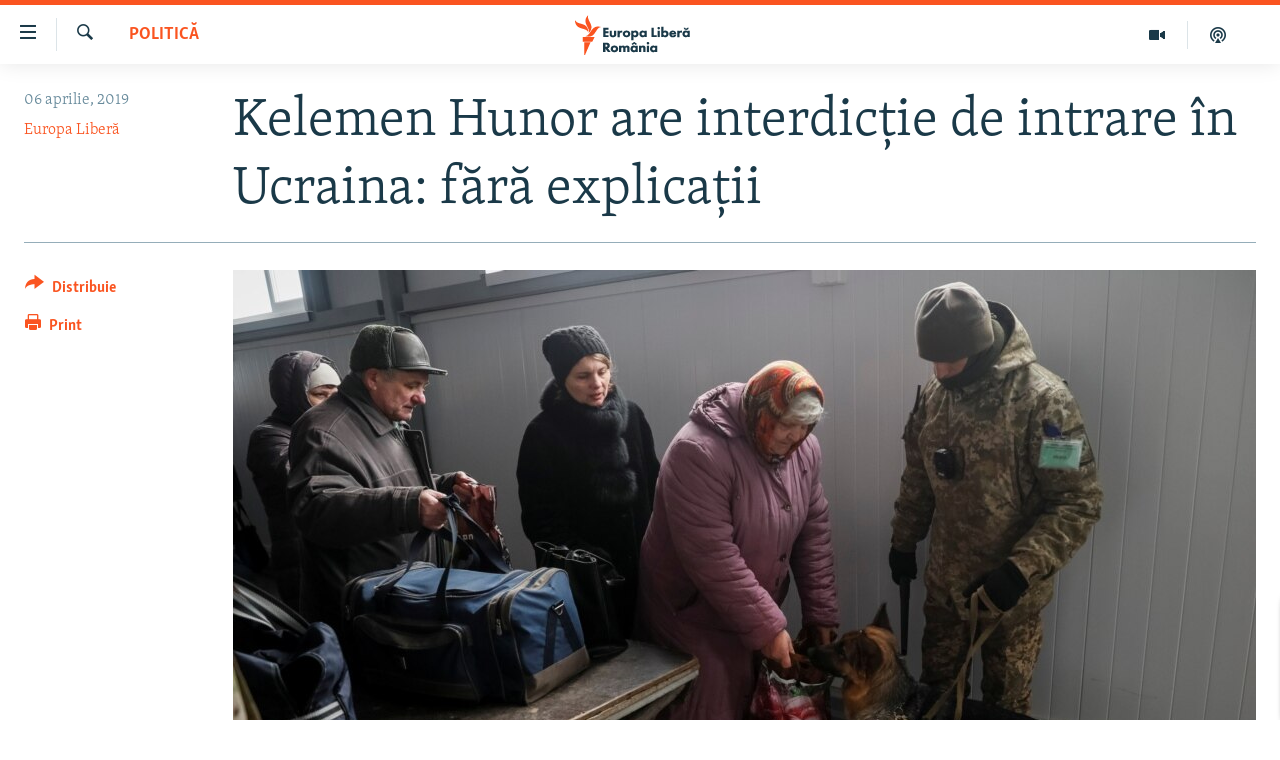

--- FILE ---
content_type: text/html; charset=utf-8
request_url: https://romania.europalibera.org/a/kelemen-hunor-are-interdic%C8%9Bie-de-intrare-%C3%AEn-ucraina-f%C4%83r%C4%83-explica%C8%9Bii/29865337.html
body_size: 14040
content:

<!DOCTYPE html>
<html lang="ro" dir="ltr" class="no-js">
<head>
<link href="/Content/responsive/RFE/ro-RO/RFE-ro-RO.css?&amp;av=0.0.0.0&amp;cb=370" rel="stylesheet"/>
<script src="//tags.europalibera.org/rferl-pangea/prod/utag.sync.js"></script> <script type='text/javascript' src='https://www.youtube.com/iframe_api' async></script>
<link rel="manifest" href="/manifest.json">
<script type="text/javascript">
//a general 'js' detection, must be on top level in <head>, due to CSS performance
document.documentElement.className = "js";
var cacheBuster = "370";
var appBaseUrl = "/";
var imgEnhancerBreakpoints = [0, 144, 256, 408, 650, 1023, 1597];
var isLoggingEnabled = false;
var isPreviewPage = false;
var isLivePreviewPage = false;
if (!isPreviewPage) {
window.RFE = window.RFE || {};
window.RFE.cacheEnabledByParam = window.location.href.indexOf('nocache=1') === -1;
const url = new URL(window.location.href);
const params = new URLSearchParams(url.search);
// Remove the 'nocache' parameter
params.delete('nocache');
// Update the URL without the 'nocache' parameter
url.search = params.toString();
window.history.replaceState(null, '', url.toString());
} else {
window.addEventListener('load', function() {
const links = window.document.links;
for (let i = 0; i < links.length; i++) {
links[i].href = '#';
links[i].target = '_self';
}
})
}
var pwaEnabled = false;
var swCacheDisabled;
</script>
<meta charset="utf-8" />
<title>Kelemen Hunor are interdicție de intrare &#238;n Ucraina: fără explicații</title>
<meta name="description" content="Ambasadorul Oleksandr Bankov a explicat că potrivit „legislației &#238;n vigoare a Ucrainei domnului Kelemen Hunor i-a fost &#238;nm&#226;nată decizia autorităților de frontieră privind interzicerea intrării pe teritoriul statului ucrainean”. Diplomatul ucrainean a refuzat să dea explicații." />
<meta name="keywords" content="Politică, Externe, romania, UE, europa libera, Kelemen hunor, Ambasadorul Ucrainei la București, Oleksandr Bankov" />
<meta name="viewport" content="width=device-width, initial-scale=1.0" />
<meta http-equiv="X-UA-Compatible" content="IE=edge" />
<meta name="robots" content="max-image-preview:large"><meta name="facebook-domain-verification" content="k3nlmqxamdlwyamdiwpe1na64zgsq8" />
<link href="https://romania.europalibera.org/a/kelemen-hunor-are-interdicție-de-intrare-&#238;n-ucraina-fără-explicații/29865337.html" rel="canonical" />
<meta name="apple-mobile-web-app-title" content="Radio Europa Liberă/Radio Libertatea" />
<meta name="apple-mobile-web-app-status-bar-style" content="black" />
<meta name="apple-itunes-app" content="app-id=475986784, app-argument=//29865337.ltr" />
<meta content="Kelemen Hunor are interdicție de intrare în Ucraina: fără explicații" property="og:title" />
<meta content="Ambasadorul Oleksandr Bankov a explicat că potrivit „legislației în vigoare a Ucrainei domnului Kelemen Hunor i-a fost înmânată decizia autorităților de frontieră privind interzicerea intrării pe teritoriul statului ucrainean”. Diplomatul ucrainean a refuzat să dea explicații." property="og:description" />
<meta content="article" property="og:type" />
<meta content="https://romania.europalibera.org/a/kelemen-hunor-are-interdicție-de-intrare-în-ucraina-fără-explicații/29865337.html" property="og:url" />
<meta content="Europa Liberă România" property="og:site_name" />
<meta content="https://www.facebook.com/romania.europalibera/" property="article:publisher" />
<meta content="https://gdb.rferl.org/af02d8bf-ffcd-4894-8ec9-34e55de6f37b_w1200_h630.jpg" property="og:image" />
<meta content="1200" property="og:image:width" />
<meta content="630" property="og:image:height" />
<meta content="568280086670706" property="fb:app_id" />
<meta content="Europa Liberă" name="Author" />
<meta content="summary_large_image" name="twitter:card" />
<meta content="@SomeAccount" name="twitter:site" />
<meta content="https://gdb.rferl.org/af02d8bf-ffcd-4894-8ec9-34e55de6f37b_w1200_h630.jpg" name="twitter:image" />
<meta content="Kelemen Hunor are interdicție de intrare în Ucraina: fără explicații" name="twitter:title" />
<meta content="Ambasadorul Oleksandr Bankov a explicat că potrivit „legislației în vigoare a Ucrainei domnului Kelemen Hunor i-a fost înmânată decizia autorităților de frontieră privind interzicerea intrării pe teritoriul statului ucrainean”. Diplomatul ucrainean a refuzat să dea explicații." name="twitter:description" />
<link rel="amphtml" href="https://romania.europalibera.org/amp/kelemen-hunor-are-interdicție-de-intrare-&#238;n-ucraina-fără-explicații/29865337.html" />
<script type="application/ld+json">{"articleSection":"Politică","isAccessibleForFree":true,"headline":"Kelemen Hunor are interdicție de intrare în Ucraina: fără explicații","inLanguage":"ro-RO","keywords":"Politică, Externe, romania, UE, europa libera, Kelemen hunor, Ambasadorul Ucrainei la București, Oleksandr Bankov","author":{"@type":"Person","url":"https://romania.europalibera.org/author/europa-libera/juptqm","description":"","image":{"@type":"ImageObject"},"name":"Europa Liberă"},"datePublished":"2019-04-06 16:30:42Z","dateModified":"2019-04-06 16:50:42Z","publisher":{"logo":{"width":512,"height":220,"@type":"ImageObject","url":"https://romania.europalibera.org/Content/responsive/RFE/ro-RO/img/logo.png"},"@type":"NewsMediaOrganization","url":"https://romania.europalibera.org","sameAs":["https://www.facebook.com/europalibera.romania","https://www.youtube.com/channel/UCOk4Hl2jxsTJ4AoyV2zukoQ","https://www.instagram.com/europalibera.romania/","https://twitter.com/EuropaLiberaRo"],"name":"Europa Liberă România (RFE/RL)","alternateName":""},"@context":"https://schema.org","@type":"NewsArticle","mainEntityOfPage":"https://romania.europalibera.org/a/kelemen-hunor-are-interdicție-de-intrare-în-ucraina-fără-explicații/29865337.html","url":"https://romania.europalibera.org/a/kelemen-hunor-are-interdicție-de-intrare-în-ucraina-fără-explicații/29865337.html","description":"Ambasadorul Oleksandr Bankov a explicat că potrivit „legislației în vigoare a Ucrainei domnului Kelemen Hunor i-a fost înmânată decizia autorităților de frontieră privind interzicerea intrării pe teritoriul statului ucrainean”. Diplomatul ucrainean a refuzat să dea explicații.","image":{"width":1080,"height":608,"@type":"ImageObject","url":"https://gdb.rferl.org/af02d8bf-ffcd-4894-8ec9-34e55de6f37b_w1080_h608.jpg"},"name":"Kelemen Hunor are interdicție de intrare în Ucraina: fără explicații"}</script>
<script src="/Scripts/responsive/infographics.b?v=dVbZ-Cza7s4UoO3BqYSZdbxQZVF4BOLP5EfYDs4kqEo1&amp;av=0.0.0.0&amp;cb=370"></script>
<script src="/Scripts/responsive/loader.b?v=Q26XNwrL6vJYKjqFQRDnx01Lk2pi1mRsuLEaVKMsvpA1&amp;av=0.0.0.0&amp;cb=370"></script>
<link rel="icon" type="image/svg+xml" href="/Content/responsive/RFE/img/webApp/favicon.svg" />
<link rel="alternate icon" href="/Content/responsive/RFE/img/webApp/favicon.ico" />
<link rel="mask-icon" color="#ea6903" href="/Content/responsive/RFE/img/webApp/favicon_safari.svg" />
<link rel="apple-touch-icon" sizes="152x152" href="/Content/responsive/RFE/img/webApp/ico-152x152.png" />
<link rel="apple-touch-icon" sizes="144x144" href="/Content/responsive/RFE/img/webApp/ico-144x144.png" />
<link rel="apple-touch-icon" sizes="114x114" href="/Content/responsive/RFE/img/webApp/ico-114x114.png" />
<link rel="apple-touch-icon" sizes="72x72" href="/Content/responsive/RFE/img/webApp/ico-72x72.png" />
<link rel="apple-touch-icon-precomposed" href="/Content/responsive/RFE/img/webApp/ico-57x57.png" />
<link rel="icon" sizes="192x192" href="/Content/responsive/RFE/img/webApp/ico-192x192.png" />
<link rel="icon" sizes="128x128" href="/Content/responsive/RFE/img/webApp/ico-128x128.png" />
<meta name="msapplication-TileColor" content="#ffffff" />
<meta name="msapplication-TileImage" content="/Content/responsive/RFE/img/webApp/ico-144x144.png" />
<link rel="preload" href="/Content/responsive/fonts/Skolar-Lt_LatnCyrl_v2.4.woff" type="font/woff" as="font" crossorigin="anonymous" />
<link rel="alternate" type="application/rss+xml" title="RFE/RL - Top Stories [RSS]" href="/api/" />
<link rel="sitemap" type="application/rss+xml" href="/sitemap.xml" />
</head>
<body class=" nav-no-loaded cc_theme pg-article print-lay-article js-category-to-nav nojs-images ">
<script type="text/javascript" >
var analyticsData = {url:"https://romania.europalibera.org/a/kelemen-hunor-are-interdic%c8%9bie-de-intrare-%c3%aen-ucraina-f%c4%83r%c4%83-explica%c8%9bii/29865337.html",property_id:"526",article_uid:"29865337",page_title:"Kelemen Hunor are interdicție de intrare în Ucraina: fără explicații",page_type:"article",content_type:"article",subcontent_type:"article",last_modified:"2019-04-06 16:50:42Z",pub_datetime:"2019-04-06 16:30:42Z",pub_year:"2019",pub_month:"04",pub_day:"06",pub_hour:"16",pub_weekday:"Saturday",section:"politică",english_section:"politics",byline:"Europa Liberă",categories:"politics,international",tags:"romania;ue;europa libera;kelemen hunor;ambasadorul ucrainei la bucurești;oleksandr bankov",domain:"romania.europalibera.org",language:"Romanian",language_service:"RFERL Romanian",platform:"web",copied:"no",copied_article:"",copied_title:"",runs_js:"Yes",cms_release:"8.44.0.0.370",enviro_type:"prod",slug:"kelemen-hunor-are-interdicție-de-intrare-în-ucraina-fără-explicații",entity:"RFE",short_language_service:"ROM",platform_short:"W",page_name:"Kelemen Hunor are interdicție de intrare în Ucraina: fără explicații"};
</script>
<noscript><iframe src="https://www.googletagmanager.com/ns.html?id=GTM-WXZBPZ" height="0" width="0" style="display:none;visibility:hidden"></iframe></noscript><script type="text/javascript" data-cookiecategory="analytics">
var gtmEventObject = Object.assign({}, analyticsData, {event: 'page_meta_ready'});window.dataLayer = window.dataLayer || [];window.dataLayer.push(gtmEventObject);
if (top.location === self.location) { //if not inside of an IFrame
var renderGtm = "true";
if (renderGtm === "true") {
(function(w,d,s,l,i){w[l]=w[l]||[];w[l].push({'gtm.start':new Date().getTime(),event:'gtm.js'});var f=d.getElementsByTagName(s)[0],j=d.createElement(s),dl=l!='dataLayer'?'&l='+l:'';j.async=true;j.src='//www.googletagmanager.com/gtm.js?id='+i+dl;f.parentNode.insertBefore(j,f);})(window,document,'script','dataLayer','GTM-WXZBPZ');
}
}
</script>
<!--Analytics tag js version start-->
<script type="text/javascript" data-cookiecategory="analytics">
var utag_data = Object.assign({}, analyticsData, {});
if(typeof(TealiumTagFrom)==='function' && typeof(TealiumTagSearchKeyword)==='function') {
var utag_from=TealiumTagFrom();var utag_searchKeyword=TealiumTagSearchKeyword();
if(utag_searchKeyword!=null && utag_searchKeyword!=='' && utag_data["search_keyword"]==null) utag_data["search_keyword"]=utag_searchKeyword;if(utag_from!=null && utag_from!=='') utag_data["from"]=TealiumTagFrom();}
if(window.top!== window.self&&utag_data.page_type==="snippet"){utag_data.page_type = 'iframe';}
try{if(window.top!==window.self&&window.self.location.hostname===window.top.location.hostname){utag_data.platform = 'self-embed';utag_data.platform_short = 'se';}}catch(e){if(window.top!==window.self&&window.self.location.search.includes("platformType=self-embed")){utag_data.platform = 'cross-promo';utag_data.platform_short = 'cp';}}
(function(a,b,c,d){ a="https://tags.europalibera.org/rferl-pangea/prod/utag.js"; b=document;c="script";d=b.createElement(c);d.src=a;d.type="text/java"+c;d.async=true; a=b.getElementsByTagName(c)[0];a.parentNode.insertBefore(d,a); })();
</script>
<!--Analytics tag js version end-->
<!-- Analytics tag management NoScript -->
<noscript>
<img style="position: absolute; border: none;" src="https://ssc.europalibera.org/b/ss/bbgprod,bbgentityrferl/1/G.4--NS/1094547856?pageName=rfe%3arom%3aw%3aarticle%3akelemen%20hunor%20are%20interdic%c8%9bie%20de%20intrare%20%c3%aen%20ucraina%3a%20f%c4%83r%c4%83%20explica%c8%9bii&amp;c6=kelemen%20hunor%20are%20interdic%c8%9bie%20de%20intrare%20%c3%aen%20ucraina%3a%20f%c4%83r%c4%83%20explica%c8%9bii&amp;v36=8.44.0.0.370&amp;v6=D=c6&amp;g=https%3a%2f%2fromania.europalibera.org%2fa%2fkelemen-hunor-are-interdic%25c8%259bie-de-intrare-%25c3%25aen-ucraina-f%25c4%2583r%25c4%2583-explica%25c8%259bii%2f29865337.html&amp;c1=D=g&amp;v1=D=g&amp;events=event1,event52&amp;c16=rferl%20romanian&amp;v16=D=c16&amp;c5=politics&amp;v5=D=c5&amp;ch=politic%c4%83&amp;c15=romanian&amp;v15=D=c15&amp;c4=article&amp;v4=D=c4&amp;c14=29865337&amp;v14=D=c14&amp;v20=no&amp;c17=web&amp;v17=D=c17&amp;mcorgid=518abc7455e462b97f000101%40adobeorg&amp;server=romania.europalibera.org&amp;pageType=D=c4&amp;ns=bbg&amp;v29=D=server&amp;v25=rfe&amp;v30=526&amp;v105=D=User-Agent " alt="analytics" width="1" height="1" /></noscript>
<!-- End of Analytics tag management NoScript -->
<!--*** Accessibility links - For ScreenReaders only ***-->
<section>
<div class="sr-only">
<h2>Linkuri accesibilitate</h2>
<ul>
<li><a href="#content" data-disable-smooth-scroll="1">Sari la conținutul principal</a></li>
<li><a href="#navigation" data-disable-smooth-scroll="1">Sari la navigarea principală</a></li>
<li><a href="#txtHeaderSearch" data-disable-smooth-scroll="1">Sari la căutare</a></li>
</ul>
</div>
</section>
<div dir="ltr">
<div id="page">
<aside>
<div class="c-lightbox overlay-modal">
<div class="c-lightbox__intro">
<h2 class="c-lightbox__intro-title"></h2>
<button class="btn btn--rounded c-lightbox__btn c-lightbox__intro-next" title="Următorul">
<span class="ico ico--rounded ico-chevron-forward"></span>
<span class="sr-only">Următorul</span>
</button>
</div>
<div class="c-lightbox__nav">
<button class="btn btn--rounded c-lightbox__btn c-lightbox__btn--close" title="Inchide">
<span class="ico ico--rounded ico-close"></span>
<span class="sr-only">Inchide</span>
</button>
<button class="btn btn--rounded c-lightbox__btn c-lightbox__btn--prev" title="Precedent">
<span class="ico ico--rounded ico-chevron-backward"></span>
<span class="sr-only">Precedent</span>
</button>
<button class="btn btn--rounded c-lightbox__btn c-lightbox__btn--next" title="Următorul">
<span class="ico ico--rounded ico-chevron-forward"></span>
<span class="sr-only">Următorul</span>
</button>
</div>
<div class="c-lightbox__content-wrap">
<figure class="c-lightbox__content">
<span class="c-spinner c-spinner--lightbox">
<img src="/Content/responsive/img/player-spinner.png"
alt="Așteptați"
title="Așteptați" />
</span>
<div class="c-lightbox__img">
<div class="thumb">
<img src="" alt="" />
</div>
</div>
<figcaption>
<div class="c-lightbox__info c-lightbox__info--foot">
<span class="c-lightbox__counter"></span>
<span class="caption c-lightbox__caption"></span>
</div>
</figcaption>
</figure>
</div>
<div class="hidden">
<div class="content-advisory__box content-advisory__box--lightbox">
<span class="content-advisory__box-text">This image contains sensitive content which some people may find offensive or disturbing.</span>
<button class="btn btn--transparent content-advisory__box-btn m-t-md" value="text" type="button">
<span class="btn__text">
Click to reveal
</span>
</button>
</div>
</div>
</div>
<div class="print-dialogue">
<div class="container">
<h3 class="print-dialogue__title section-head">Print Options:</h3>
<div class="print-dialogue__opts">
<ul class="print-dialogue__opt-group">
<li class="form__group form__group--checkbox">
<input class="form__check " id="checkboxImages" name="checkboxImages" type="checkbox" checked="checked" />
<label for="checkboxImages" class="form__label m-t-md">Images</label>
</li>
<li class="form__group form__group--checkbox">
<input class="form__check " id="checkboxMultimedia" name="checkboxMultimedia" type="checkbox" checked="checked" />
<label for="checkboxMultimedia" class="form__label m-t-md">Multimedia</label>
</li>
</ul>
<ul class="print-dialogue__opt-group">
<li class="form__group form__group--checkbox">
<input class="form__check " id="checkboxEmbedded" name="checkboxEmbedded" type="checkbox" checked="checked" />
<label for="checkboxEmbedded" class="form__label m-t-md">Embedded Content</label>
</li>
<li class="form__group form__group--checkbox">
<input class="form__check " id="checkboxComments" name="checkboxComments" type="checkbox" />
<label for="checkboxComments" class="form__label m-t-md"> Comments</label>
</li>
</ul>
</div>
<div class="print-dialogue__buttons">
<button class="btn btn--secondary close-button" type="button" title="Cancel">
<span class="btn__text ">Cancel</span>
</button>
<button class="btn btn-cust-print m-l-sm" type="button" title="Print">
<span class="btn__text ">Print</span>
</button>
</div>
</div>
</div>
<div class="ctc-message pos-fix">
<div class="ctc-message__inner">Link has been copied to clipboard</div>
</div>
</aside>
<div class="hdr-20 hdr-20--big">
<div class="hdr-20__inner">
<div class="hdr-20__max pos-rel">
<div class="hdr-20__side hdr-20__side--primary d-flex">
<label data-for="main-menu-ctrl" data-switcher-trigger="true" data-switch-target="main-menu-ctrl" class="burger hdr-trigger pos-rel trans-trigger" data-trans-evt="click" data-trans-id="menu">
<span class="ico ico-close hdr-trigger__ico hdr-trigger__ico--close burger__ico burger__ico--close"></span>
<span class="ico ico-menu hdr-trigger__ico hdr-trigger__ico--open burger__ico burger__ico--open"></span>
</label>
<div class="menu-pnl pos-fix trans-target" data-switch-target="main-menu-ctrl" data-trans-id="menu">
<div class="menu-pnl__inner">
<nav class="main-nav menu-pnl__item menu-pnl__item--first">
<ul class="main-nav__list accordeon" data-analytics-tales="false" data-promo-name="link" data-location-name="nav,secnav">
<li class="main-nav__item">
<a class="main-nav__item-name main-nav__item-name--link" href="/stiri" title="ȘTIRI" data-item-name="news" >ȘTIRI</a>
</li>
<li class="main-nav__item">
<a class="main-nav__item-name main-nav__item-name--link" href="/politica" title="Politică" data-item-name="politics" >Politică</a>
</li>
<li class="main-nav__item">
<a class="main-nav__item-name main-nav__item-name--link" href="/societate" title="Societate" data-item-name="romanian-news" >Societate</a>
</li>
<li class="main-nav__item">
<a class="main-nav__item-name main-nav__item-name--link" href="/externe" title="Externe" data-item-name="international" >Externe</a>
</li>
<li class="main-nav__item">
<a class="main-nav__item-name main-nav__item-name--link" href="/campanii" title="CAMPANII" data-item-name="campanii" >CAMPANII</a>
</li>
<li class="main-nav__item">
<a class="main-nav__item-name main-nav__item-name--link" href="/zeceintrebari" title="#10&#206;ntrebări" data-item-name="zece-intrebari" >#10&#206;ntrebări</a>
</li>
<li class="main-nav__item">
<a class="main-nav__item-name main-nav__item-name--link" href="/z/23158" title="Explainer" data-item-name="explainer" >Explainer</a>
</li>
</ul>
</nav>
<div class="menu-pnl__item menu-pnl__item--social">
<h5 class="menu-pnl__sub-head">Urmărește-ne</h5>
<a href="https://www.facebook.com/europalibera.romania" title="Urmărește-ne pe Facebook" data-analytics-text="follow_on_facebook" class="btn btn--rounded btn--social-inverted menu-pnl__btn js-social-btn btn-facebook" target="_blank" rel="noopener">
<span class="ico ico-facebook-alt ico--rounded"></span>
</a>
<a href="https://www.youtube.com/channel/UCOk4Hl2jxsTJ4AoyV2zukoQ" title="Urmărește-ne pe Youtube" data-analytics-text="follow_on_youtube" class="btn btn--rounded btn--social-inverted menu-pnl__btn js-social-btn btn-youtube" target="_blank" rel="noopener">
<span class="ico ico-youtube ico--rounded"></span>
</a>
<a href="https://www.instagram.com/europalibera.romania/" title="Urmărește-ne pe Instagram" data-analytics-text="follow_on_instagram" class="btn btn--rounded btn--social-inverted menu-pnl__btn js-social-btn btn-instagram" target="_blank" rel="noopener">
<span class="ico ico-instagram ico--rounded"></span>
</a>
</div>
<div class="menu-pnl__item">
<a href="/navigation/allsites" class="menu-pnl__item-link">
<span class="ico ico-languages "></span>
Toate site-urile REL/RL
</a>
</div>
</div>
</div>
<label data-for="top-search-ctrl" data-switcher-trigger="true" data-switch-target="top-search-ctrl" class="top-srch-trigger hdr-trigger">
<span class="ico ico-close hdr-trigger__ico hdr-trigger__ico--close top-srch-trigger__ico top-srch-trigger__ico--close"></span>
<span class="ico ico-search hdr-trigger__ico hdr-trigger__ico--open top-srch-trigger__ico top-srch-trigger__ico--open"></span>
</label>
<div class="srch-top srch-top--in-header" data-switch-target="top-search-ctrl">
<div class="container">
<form action="/s" class="srch-top__form srch-top__form--in-header" id="form-topSearchHeader" method="get" role="search"><label for="txtHeaderSearch" class="sr-only">Caută</label>
<input type="text" id="txtHeaderSearch" name="k" placeholder="Caută" accesskey="s" value="" class="srch-top__input analyticstag-event" onkeydown="if (event.keyCode === 13) { FireAnalyticsTagEventOnSearch('search', $dom.get('#txtHeaderSearch')[0].value) }" />
<button title="Caută" type="submit" class="btn btn--top-srch analyticstag-event" onclick="FireAnalyticsTagEventOnSearch('search', $dom.get('#txtHeaderSearch')[0].value) ">
<span class="ico ico-search"></span>
</button></form>
</div>
</div>
<a href="/" class="main-logo-link">
<img src="/Content/responsive/RFE/ro-RO/img/logo-compact.svg" class="main-logo main-logo--comp" alt="site logo">
<img src="/Content/responsive/RFE/ro-RO/img/logo.svg" class="main-logo main-logo--big" alt="site logo">
</a>
</div>
<div class="hdr-20__side hdr-20__side--secondary d-flex">
<a href="/podcasts" title="Podcast" class="hdr-20__secondary-item" data-item-name="podcast">
<span class="ico ico-podcast hdr-20__secondary-icon"></span>
</a>
<a href="/foto-video" title="Multimedia" class="hdr-20__secondary-item" data-item-name="video">
<span class="ico ico-video hdr-20__secondary-icon"></span>
</a>
<a href="/s" title="Caută" class="hdr-20__secondary-item hdr-20__secondary-item--search" data-item-name="search">
<span class="ico ico-search hdr-20__secondary-icon hdr-20__secondary-icon--search"></span>
</a>
<div class="srch-bottom">
<form action="/s" class="srch-bottom__form d-flex" id="form-bottomSearch" method="get" role="search"><label for="txtSearch" class="sr-only">Caută</label>
<input type="search" id="txtSearch" name="k" placeholder="Caută" accesskey="s" value="" class="srch-bottom__input analyticstag-event" onkeydown="if (event.keyCode === 13) { FireAnalyticsTagEventOnSearch('search', $dom.get('#txtSearch')[0].value) }" />
<button title="Caută" type="submit" class="btn btn--bottom-srch analyticstag-event" onclick="FireAnalyticsTagEventOnSearch('search', $dom.get('#txtSearch')[0].value) ">
<span class="ico ico-search"></span>
</button></form>
</div>
</div>
<img src="/Content/responsive/RFE/ro-RO/img/logo-print.gif" class="logo-print" alt="site logo">
<img src="/Content/responsive/RFE/ro-RO/img/logo-print_color.png" class="logo-print logo-print--color" alt="site logo">
</div>
</div>
</div>
<script>
if (document.body.className.indexOf('pg-home') > -1) {
var nav2In = document.querySelector('.hdr-20__inner');
var nav2Sec = document.querySelector('.hdr-20__side--secondary');
var secStyle = window.getComputedStyle(nav2Sec);
if (nav2In && window.pageYOffset < 150 && secStyle['position'] !== 'fixed') {
nav2In.classList.add('hdr-20__inner--big')
}
}
</script>
<div class="c-hlights c-hlights--breaking c-hlights--no-item" data-hlight-display="mobile,desktop">
<div class="c-hlights__wrap container p-0">
<div class="c-hlights__nav">
<a role="button" href="#" title="Precedent">
<span class="ico ico-chevron-backward m-0"></span>
<span class="sr-only">Precedent</span>
</a>
<a role="button" href="#" title="Următorul">
<span class="ico ico-chevron-forward m-0"></span>
<span class="sr-only">Următorul</span>
</a>
</div>
<span class="c-hlights__label">
<span class="">Ultima oră</span>
<span class="switcher-trigger">
<label data-for="more-less-1" data-switcher-trigger="true" class="switcher-trigger__label switcher-trigger__label--more p-b-0" title="Mai multe">
<span class="ico ico-chevron-down"></span>
</label>
<label data-for="more-less-1" data-switcher-trigger="true" class="switcher-trigger__label switcher-trigger__label--less p-b-0" title="Mai puține">
<span class="ico ico-chevron-up"></span>
</label>
</span>
</span>
<ul class="c-hlights__items switcher-target" data-switch-target="more-less-1">
</ul>
</div>
</div> <div id="content">
<main class="container">
<div class="hdr-container">
<div class="row">
<div class="col-category col-xs-12 col-md-2 pull-left"> <div class="category js-category">
<a class="" href="/politica">Politică</a> </div>
</div><div class="col-title col-xs-12 col-md-10 pull-right"> <h1 class="title pg-title">
Kelemen Hunor are interdicție de intrare &#238;n Ucraina: fără explicații
</h1>
</div><div class="col-publishing-details col-xs-12 col-sm-12 col-md-2 pull-left"> <div class="publishing-details ">
<div class="published">
<span class="date" >
<time pubdate="pubdate" datetime="2019-04-06T19:30:42+02:00">
06 aprilie, 2019
</time>
</span>
</div>
<div class="links">
<ul class="links__list links__list--column">
<li class="links__item">
<a class="links__item-link" href="/author/europa-libera/juptqm" title="Europa Liberă">Europa Liberă</a>
</li>
</ul>
</div>
</div>
</div><div class="col-lg-12 separator"> <div class="separator">
<hr class="title-line" />
</div>
</div><div class="col-multimedia col-xs-12 col-md-10 pull-right"> <div class="cover-media">
<figure class="media-image js-media-expand">
<div class="img-wrap">
<div class="thumb thumb16_9">
<img src="https://gdb.rferl.org/af02d8bf-ffcd-4894-8ec9-34e55de6f37b_w250_r1_s.jpg" alt="Control la trecerea frontierei" />
</div>
</div>
<figcaption>
<span class="caption">Control la trecerea frontierei</span>
</figcaption>
</figure>
</div>
</div><div class="col-xs-12 col-md-2 pull-left article-share pos-rel"> <div class="share--box">
<div class="sticky-share-container" style="display:none">
<div class="container">
<a href="https://romania.europalibera.org" id="logo-sticky-share">&nbsp;</a>
<div class="pg-title pg-title--sticky-share">
Kelemen Hunor are interdicție de intrare &#238;n Ucraina: fără explicații
</div>
<div class="sticked-nav-actions">
<!--This part is for sticky navigation display-->
<p class="buttons link-content-sharing p-0 ">
<button class="btn btn--link btn-content-sharing p-t-0 " id="btnContentSharing" value="text" role="Button" type="" title="comută mai multe opțiuni de distribuire">
<span class="ico ico-share ico--l"></span>
<span class="btn__text ">
Distribuie
</span>
</button>
</p>
<aside class="content-sharing js-content-sharing js-content-sharing--apply-sticky content-sharing--sticky"
role="complementary"
data-share-url="https://romania.europalibera.org/a/kelemen-hunor-are-interdic%c8%9bie-de-intrare-%c3%aen-ucraina-f%c4%83r%c4%83-explica%c8%9bii/29865337.html" data-share-title="Kelemen Hunor are interdicție de intrare &#238;n Ucraina: fără explicații" data-share-text="Ambasadorul Oleksandr Bankov a explicat că potrivit „legislației &#238;n vigoare a Ucrainei domnului Kelemen Hunor i-a fost &#238;nm&#226;nată decizia autorităților de frontieră privind interzicerea intrării pe teritoriul statului ucrainean”. Diplomatul ucrainean a refuzat să dea explicații.">
<div class="content-sharing__popover">
<h6 class="content-sharing__title">Distribuie</h6>
<button href="#close" id="btnCloseSharing" class="btn btn--text-like content-sharing__close-btn">
<span class="ico ico-close ico--l"></span>
</button>
<ul class="content-sharing__list">
<li class="content-sharing__item">
<div class="ctc ">
<input type="text" class="ctc__input" readonly="readonly">
<a href="" js-href="https://romania.europalibera.org/a/kelemen-hunor-are-interdic%c8%9bie-de-intrare-%c3%aen-ucraina-f%c4%83r%c4%83-explica%c8%9bii/29865337.html" class="content-sharing__link ctc__button">
<span class="ico ico-copy-link ico--rounded ico--s"></span>
<span class="content-sharing__link-text">Copy link</span>
</a>
</div>
</li>
<li class="content-sharing__item">
<a href="https://facebook.com/sharer.php?u=https%3a%2f%2fromania.europalibera.org%2fa%2fkelemen-hunor-are-interdic%25c8%259bie-de-intrare-%25c3%25aen-ucraina-f%25c4%2583r%25c4%2583-explica%25c8%259bii%2f29865337.html"
data-analytics-text="share_on_facebook"
title="Facebook" target="_blank"
class="content-sharing__link js-social-btn">
<span class="ico ico-facebook ico--rounded ico--s"></span>
<span class="content-sharing__link-text">Facebook</span>
</a>
</li>
<li class="content-sharing__item visible-xs-inline-block visible-sm-inline-block">
<a href="whatsapp://send?text=https%3a%2f%2fromania.europalibera.org%2fa%2fkelemen-hunor-are-interdic%25c8%259bie-de-intrare-%25c3%25aen-ucraina-f%25c4%2583r%25c4%2583-explica%25c8%259bii%2f29865337.html"
data-analytics-text="share_on_whatsapp"
title="WhatsApp" target="_blank"
class="content-sharing__link js-social-btn">
<span class="ico ico-whatsapp ico--rounded ico--s"></span>
<span class="content-sharing__link-text">WhatsApp</span>
</a>
</li>
<li class="content-sharing__item visible-md-inline-block visible-lg-inline-block">
<a href="https://web.whatsapp.com/send?text=https%3a%2f%2fromania.europalibera.org%2fa%2fkelemen-hunor-are-interdic%25c8%259bie-de-intrare-%25c3%25aen-ucraina-f%25c4%2583r%25c4%2583-explica%25c8%259bii%2f29865337.html"
data-analytics-text="share_on_whatsapp_desktop"
title="WhatsApp" target="_blank"
class="content-sharing__link js-social-btn">
<span class="ico ico-whatsapp ico--rounded ico--s"></span>
<span class="content-sharing__link-text">WhatsApp</span>
</a>
</li>
<li class="content-sharing__item">
<a href="https://twitter.com/share?url=https%3a%2f%2fromania.europalibera.org%2fa%2fkelemen-hunor-are-interdic%25c8%259bie-de-intrare-%25c3%25aen-ucraina-f%25c4%2583r%25c4%2583-explica%25c8%259bii%2f29865337.html&amp;text=Kelemen+Hunor+are+interdic%c8%9bie+de+intrare+%c3%aen+Ucraina%3a+f%c4%83r%c4%83+explica%c8%9bii"
data-analytics-text="share_on_twitter"
title="X (Twitter)" target="_blank"
class="content-sharing__link js-social-btn">
<span class="ico ico-twitter ico--rounded ico--s"></span>
<span class="content-sharing__link-text">X (Twitter)</span>
</a>
</li>
<li class="content-sharing__item">
<a href="mailto:?body=https%3a%2f%2fromania.europalibera.org%2fa%2fkelemen-hunor-are-interdic%25c8%259bie-de-intrare-%25c3%25aen-ucraina-f%25c4%2583r%25c4%2583-explica%25c8%259bii%2f29865337.html&amp;subject=Kelemen Hunor are interdicție de intrare &#238;n Ucraina: fără explicații"
title="Email"
class="content-sharing__link ">
<span class="ico ico-email ico--rounded ico--s"></span>
<span class="content-sharing__link-text">Email</span>
</a>
</li>
</ul>
</div>
</aside>
</div>
</div>
</div>
<div class="links">
<p class="buttons link-content-sharing p-0 ">
<button class="btn btn--link btn-content-sharing p-t-0 " id="btnContentSharing" value="text" role="Button" type="" title="comută mai multe opțiuni de distribuire">
<span class="ico ico-share ico--l"></span>
<span class="btn__text ">
Distribuie
</span>
</button>
</p>
<aside class="content-sharing js-content-sharing " role="complementary"
data-share-url="https://romania.europalibera.org/a/kelemen-hunor-are-interdic%c8%9bie-de-intrare-%c3%aen-ucraina-f%c4%83r%c4%83-explica%c8%9bii/29865337.html" data-share-title="Kelemen Hunor are interdicție de intrare &#238;n Ucraina: fără explicații" data-share-text="Ambasadorul Oleksandr Bankov a explicat că potrivit „legislației &#238;n vigoare a Ucrainei domnului Kelemen Hunor i-a fost &#238;nm&#226;nată decizia autorităților de frontieră privind interzicerea intrării pe teritoriul statului ucrainean”. Diplomatul ucrainean a refuzat să dea explicații.">
<div class="content-sharing__popover">
<h6 class="content-sharing__title">Distribuie</h6>
<button href="#close" id="btnCloseSharing" class="btn btn--text-like content-sharing__close-btn">
<span class="ico ico-close ico--l"></span>
</button>
<ul class="content-sharing__list">
<li class="content-sharing__item">
<div class="ctc ">
<input type="text" class="ctc__input" readonly="readonly">
<a href="" js-href="https://romania.europalibera.org/a/kelemen-hunor-are-interdic%c8%9bie-de-intrare-%c3%aen-ucraina-f%c4%83r%c4%83-explica%c8%9bii/29865337.html" class="content-sharing__link ctc__button">
<span class="ico ico-copy-link ico--rounded ico--l"></span>
<span class="content-sharing__link-text">Copy link</span>
</a>
</div>
</li>
<li class="content-sharing__item">
<a href="https://facebook.com/sharer.php?u=https%3a%2f%2fromania.europalibera.org%2fa%2fkelemen-hunor-are-interdic%25c8%259bie-de-intrare-%25c3%25aen-ucraina-f%25c4%2583r%25c4%2583-explica%25c8%259bii%2f29865337.html"
data-analytics-text="share_on_facebook"
title="Facebook" target="_blank"
class="content-sharing__link js-social-btn">
<span class="ico ico-facebook ico--rounded ico--l"></span>
<span class="content-sharing__link-text">Facebook</span>
</a>
</li>
<li class="content-sharing__item visible-xs-inline-block visible-sm-inline-block">
<a href="whatsapp://send?text=https%3a%2f%2fromania.europalibera.org%2fa%2fkelemen-hunor-are-interdic%25c8%259bie-de-intrare-%25c3%25aen-ucraina-f%25c4%2583r%25c4%2583-explica%25c8%259bii%2f29865337.html"
data-analytics-text="share_on_whatsapp"
title="WhatsApp" target="_blank"
class="content-sharing__link js-social-btn">
<span class="ico ico-whatsapp ico--rounded ico--l"></span>
<span class="content-sharing__link-text">WhatsApp</span>
</a>
</li>
<li class="content-sharing__item visible-md-inline-block visible-lg-inline-block">
<a href="https://web.whatsapp.com/send?text=https%3a%2f%2fromania.europalibera.org%2fa%2fkelemen-hunor-are-interdic%25c8%259bie-de-intrare-%25c3%25aen-ucraina-f%25c4%2583r%25c4%2583-explica%25c8%259bii%2f29865337.html"
data-analytics-text="share_on_whatsapp_desktop"
title="WhatsApp" target="_blank"
class="content-sharing__link js-social-btn">
<span class="ico ico-whatsapp ico--rounded ico--l"></span>
<span class="content-sharing__link-text">WhatsApp</span>
</a>
</li>
<li class="content-sharing__item">
<a href="https://twitter.com/share?url=https%3a%2f%2fromania.europalibera.org%2fa%2fkelemen-hunor-are-interdic%25c8%259bie-de-intrare-%25c3%25aen-ucraina-f%25c4%2583r%25c4%2583-explica%25c8%259bii%2f29865337.html&amp;text=Kelemen+Hunor+are+interdic%c8%9bie+de+intrare+%c3%aen+Ucraina%3a+f%c4%83r%c4%83+explica%c8%9bii"
data-analytics-text="share_on_twitter"
title="X (Twitter)" target="_blank"
class="content-sharing__link js-social-btn">
<span class="ico ico-twitter ico--rounded ico--l"></span>
<span class="content-sharing__link-text">X (Twitter)</span>
</a>
</li>
<li class="content-sharing__item">
<a href="mailto:?body=https%3a%2f%2fromania.europalibera.org%2fa%2fkelemen-hunor-are-interdic%25c8%259bie-de-intrare-%25c3%25aen-ucraina-f%25c4%2583r%25c4%2583-explica%25c8%259bii%2f29865337.html&amp;subject=Kelemen Hunor are interdicție de intrare &#238;n Ucraina: fără explicații"
title="Email"
class="content-sharing__link ">
<span class="ico ico-email ico--rounded ico--l"></span>
<span class="content-sharing__link-text">Email</span>
</a>
</li>
</ul>
</div>
</aside>
<p class="link-print visible-md visible-lg buttons p-0">
<button class="btn btn--link btn-print p-t-0" onclick="if (typeof FireAnalyticsTagEvent === 'function') {FireAnalyticsTagEvent({ on_page_event: 'print_story' });}return false" title="(CTRL+P)">
<span class="ico ico-print"></span>
<span class="btn__text">Print</span>
</button>
</p>
</div>
</div>
</div>
</div>
</div>
<div class="body-container">
<div class="row">
<div class="col-xs-12 col-sm-12 col-md-10 col-lg-10 pull-right">
<div class="row">
<div class="col-xs-12 col-sm-12 col-md-8 col-lg-8 pull-left bottom-offset content-offset">
<div class="intro intro--bold" >
<p >Ambasadorul Oleksandr Bankov a explicat că potrivit „legislației &#238;n vigoare a Ucrainei domnului Kelemen Hunor i-a fost &#238;nm&#226;nată decizia autorităților de frontieră privind interzicerea intrării pe teritoriul statului ucrainean”. Diplomatul ucrainean a refuzat să dea explicații.</p>
</div>
<div id="article-content" class="content-floated-wrap fb-quotable">
<div class="wsw">
<p>Ambasadorul Ucrainei la București, Oleksandr Bankov, a aflat sâmbătă seară că președintele UDMR, Kelemen Hunor nu a fost lăsat să treacă frontiera în Ucraina. <a class="wsw__a" href="https://www.facebook.com/oleksandr.bankov.7" target="_blank">Diplomatul ucrainean susține că liderului UDMR” i-a fost interzisă intrarea pe teritoriul Ucrainei încă din 03.11.2017</a>” și că „de atunci domnia sa a mai încercat să intre în Ucraina folosind pașaportul ungar”, dar că a fost mereu refuzat.</p>
<p>Potrivit „legislației în vigoare din Ucraina, domnului Kelemen Hunor i-a fost înmânată decizia autorităților de frontieră privind interzicerea intrării pe teritoriul statului ucrainean pe care a și semnat-o”, mai spune ambasadorul Bankov. Diplomatul recunoaște că decizia de interdicție pe care a primit-o Kelemen Hunor acum doi ani nu conține motivele care stau la baza acestei hotărâri. Ambasadorul Ucrainei la București, Oleksandr Bankov susține că o astfel de practică ar fi comună pentru toate statele europene și că îi va da liderului UDMR toate detaliile de care are nevoie într-o eventuală discuție privată.</p>
<p>Liderul UDMR <a class="wsw__a" href="https://romania.europalibera.org/a/kelemen-hunor-nu-a-fost-l%C4%83sat-s%C4%83-intre-%C3%AEn-ucraina/29865165.html" target="_blank">a încercat </a>să ajungă în Ujhorod, unde se sărbătorește cea de a 30-a aniversare a Uniunii Culturale Maghiare din Ucraina Subcarpatică, dar nu a fost lăsat să treacă frontiera. Președintele Uniunii Democrate a Maghiarilor din România <a class="wsw__a" href="https://www.facebook.com/kelemenhunor" target="_blank">a povestit</a> întâmplarea pe Facebook.</p>
<p>
<div class="col-xs-12 col-md-2 pull-left article-share">
<div class="links link-function">
<p class="link-print visible-md visible-lg"> </p>
</div>
</div>
</p>
</div>
<ul>
</ul>
</div>
</div>
<div class="col-xs-12 col-sm-12 col-md-4 col-lg-4 pull-left design-top-offset"> <div class="region">
<div class="media-block-wrap" id="wrowblock-36018_21" data-area-id=R2_1>
<h2 class="section-head">
<a href="/stiri"><span class="ico ico-chevron-forward pull-right flip"></span>Cele mai noi știri</a> </h2>
<div class="row">
<ul>
<li class="col-xs-12 col-sm-6 col-md-12 col-lg-12 mb-grid">
<div class="media-block ">
<div class="media-block__content">
<a href="/a/donald-tusk-independenta-poloniei-este-amenintata-daca-ue-nu-ia-o-decizie-privind-acordarea-de-active-rusesti-ucrainei-/33626623.html">
<h4 class="media-block__title media-block__title--size-4" title="„Zi crucială” pentru securitatea Ucrainei și viitorul Europei. Donald Tusk: Avem de făcut o alegere simplă - bani astăzi sau s&#226;nge m&#226;ine">
„Zi crucială” pentru securitatea Ucrainei și viitorul Europei. Donald Tusk: Avem de făcut o alegere simplă - bani astăzi sau s&#226;nge m&#226;ine
</h4>
</a>
</div>
</div>
</li>
<li class="col-xs-12 col-sm-6 col-md-12 col-lg-12 mb-grid">
<div class="media-block ">
<div class="media-block__content">
<a href="/a/polonia-reia-productia-de-mine-antipersonal-pentru-fortificarea-frontierei-estice/33626530.html">
<h4 class="media-block__title media-block__title--size-4" title="Polonia reia producția de mine antipersonal pentru fortificarea frontierei sale estice cu Rusia și Belarus">
Polonia reia producția de mine antipersonal pentru fortificarea frontierei sale estice cu Rusia și Belarus
</h4>
</a>
</div>
</div>
</li>
<li class="col-xs-12 col-sm-6 col-md-12 col-lg-12 mb-grid">
<div class="media-block ">
<div class="media-block__content">
<a href="/a/zeci-de-perchezitii-intr-un-caz-de-obtineri-frauduloase-a-cetateniei-romane-ar-fi-implicati-avocati-functionari-traducatori-si-notari/33626478.html">
<h4 class="media-block__title media-block__title--size-4" title="Zeci de percheziții &#238;ntr-un dosar de obțineri frauduloase a cetățeniei rom&#226;ne. Ar fi implicați avocați, funcționari, traducători și notari">
Zeci de percheziții &#238;ntr-un dosar de obțineri frauduloase a cetățeniei rom&#226;ne. Ar fi implicați avocați, funcționari, traducători și notari
</h4>
</a>
</div>
</div>
</li>
</ul>
</div>
</div>
<div class="media-block-wrap" id="wrowblock-36019_21" data-area-id=R3_1>
<h2 class="section-head">
<a href="/z/21395"><span class="ico ico-chevron-forward pull-right flip"></span>Multimedia</a> </h2>
<div class="media-block">
<div class="media-pholder media-pholder--video ">
<div class="c-sticky-container" data-poster="https://gdb.rferl.org/7d0e3036-89ed-4d04-e3f9-08de3c642a37_w250_r1_s.jpg">
<div class="c-sticky-element" data-sp_api="pangea-video" data-persistent data-persistent-browse-out >
<div class="c-mmp c-mmp--enabled c-mmp--loading c-mmp--video c-mmp--standard c-mmp--has-poster c-sticky-element__swipe-el"
data-player_id="" data-title="Apărarea aeriană ucraineană vrea să fie cu un pas &#238;naintea amenințărilor rusești &#238;n continuă evoluție" data-hide-title="False"
data-breakpoint_s="320" data-breakpoint_m="640" data-breakpoint_l="992"
data-hlsjs-src="/Scripts/responsive/hls.b"
data-bypass-dash-for-vod="true"
data-bypass-dash-for-live-video="true"
data-bypass-dash-for-live-audio="true"
id="player33626395">
<div class="c-mmp__poster js-poster c-mmp__poster--video">
<img src="https://gdb.rferl.org/7d0e3036-89ed-4d04-e3f9-08de3c642a37_w250_r1_s.jpg" alt="Apărarea aeriană ucraineană vrea să fie cu un pas &#238;naintea amenințărilor rusești &#238;n continuă evoluție" title="Apărarea aeriană ucraineană vrea să fie cu un pas &#238;naintea amenințărilor rusești &#238;n continuă evoluție" class="c-mmp__poster-image-h" />
</div>
<a class="c-mmp__fallback-link" href="https://rfe-video-ns.akamaized.net/pangeavideo/2025/12/0/08/08686ef7-9e50-4d4c-2aaa-08de3c92853e_240p.mp4">
<span class="c-mmp__fallback-link-icon">
<span class="ico ico-play"></span>
</span>
</a>
<div class="c-spinner">
<img src="/Content/responsive/img/player-spinner.png" alt="Așteptați" title="Așteptați" />
</div>
<span class="c-mmp__big_play_btn js-btn-play-big">
<span class="ico ico-play"></span>
</span>
<div class="c-mmp__player">
<video src="https://rfe-video-hls-ns.akamaized.net/pangeavideo/2025/12/0/08/08686ef7-9e50-4d4c-2aaa-08de3c92853e_master.m3u8" data-fallbacksrc="https://rfe-video-ns.akamaized.net/pangeavideo/2025/12/0/08/08686ef7-9e50-4d4c-2aaa-08de3c92853e.mp4" data-fallbacktype="video/mp4" data-type="application/x-mpegURL" data-info="Auto" data-sources="[{&quot;AmpSrc&quot;:&quot;https://rfe-video-ns.akamaized.net/pangeavideo/2025/12/0/08/08686ef7-9e50-4d4c-2aaa-08de3c92853e_240p.mp4&quot;,&quot;Src&quot;:&quot;https://rfe-video-ns.akamaized.net/pangeavideo/2025/12/0/08/08686ef7-9e50-4d4c-2aaa-08de3c92853e_240p.mp4&quot;,&quot;Type&quot;:&quot;video/mp4&quot;,&quot;DataInfo&quot;:&quot;240p&quot;,&quot;Url&quot;:null,&quot;BlockAutoTo&quot;:null,&quot;BlockAutoFrom&quot;:null},{&quot;AmpSrc&quot;:&quot;https://rfe-video-ns.akamaized.net/pangeavideo/2025/12/0/08/08686ef7-9e50-4d4c-2aaa-08de3c92853e.mp4&quot;,&quot;Src&quot;:&quot;https://rfe-video-ns.akamaized.net/pangeavideo/2025/12/0/08/08686ef7-9e50-4d4c-2aaa-08de3c92853e.mp4&quot;,&quot;Type&quot;:&quot;video/mp4&quot;,&quot;DataInfo&quot;:&quot;360p&quot;,&quot;Url&quot;:null,&quot;BlockAutoTo&quot;:null,&quot;BlockAutoFrom&quot;:null},{&quot;AmpSrc&quot;:&quot;https://rfe-video-ns.akamaized.net/pangeavideo/2025/12/0/08/08686ef7-9e50-4d4c-2aaa-08de3c92853e_480p.mp4&quot;,&quot;Src&quot;:&quot;https://rfe-video-ns.akamaized.net/pangeavideo/2025/12/0/08/08686ef7-9e50-4d4c-2aaa-08de3c92853e_480p.mp4&quot;,&quot;Type&quot;:&quot;video/mp4&quot;,&quot;DataInfo&quot;:&quot;480p&quot;,&quot;Url&quot;:null,&quot;BlockAutoTo&quot;:null,&quot;BlockAutoFrom&quot;:null},{&quot;AmpSrc&quot;:&quot;https://rfe-video-ns.akamaized.net/pangeavideo/2025/12/0/08/08686ef7-9e50-4d4c-2aaa-08de3c92853e_720p.mp4&quot;,&quot;Src&quot;:&quot;https://rfe-video-ns.akamaized.net/pangeavideo/2025/12/0/08/08686ef7-9e50-4d4c-2aaa-08de3c92853e_720p.mp4&quot;,&quot;Type&quot;:&quot;video/mp4&quot;,&quot;DataInfo&quot;:&quot;720p&quot;,&quot;Url&quot;:null,&quot;BlockAutoTo&quot;:null,&quot;BlockAutoFrom&quot;:null},{&quot;AmpSrc&quot;:&quot;https://rfe-video-ns.akamaized.net/pangeavideo/2025/12/0/08/08686ef7-9e50-4d4c-2aaa-08de3c92853e_1080p.mp4&quot;,&quot;Src&quot;:&quot;https://rfe-video-ns.akamaized.net/pangeavideo/2025/12/0/08/08686ef7-9e50-4d4c-2aaa-08de3c92853e_1080p.mp4&quot;,&quot;Type&quot;:&quot;video/mp4&quot;,&quot;DataInfo&quot;:&quot;1080p&quot;,&quot;Url&quot;:null,&quot;BlockAutoTo&quot;:null,&quot;BlockAutoFrom&quot;:null}]" data-pub_datetime="2025-12-18 12:39:37Z" data-lt-on-play="0" data-lt-url="" webkit-playsinline="webkit-playsinline" playsinline="playsinline" style="width:100%; height:100%" title="Apărarea aeriană ucraineană vrea să fie cu un pas înaintea amenințărilor rusești în continuă evoluție" data-aspect-ratio="640/360" data-sdkadaptive="true" data-sdkamp="false" data-sdktitle="Apărarea aeriană ucraineană vrea să fie cu un pas înaintea amenințărilor rusești în continuă evoluție" data-sdkvideo="html5" data-sdkid="33626395" data-sdktype="Video ondemand">
</video>
</div>
<div class="c-mmp__overlay c-mmp__overlay--title c-mmp__overlay--partial c-mmp__overlay--disabled c-mmp__overlay--slide-from-top js-c-mmp__title-overlay">
<span class="c-mmp__overlay-actions c-mmp__overlay-actions-top js-overlay-actions">
<span class="c-mmp__overlay-actions-link c-mmp__overlay-actions-link--embed js-btn-embed-overlay" title="Embed">
<span class="c-mmp__overlay-actions-link-ico ico ico-embed-code"></span>
<span class="c-mmp__overlay-actions-link-text">Embed</span>
</span>
<span class="c-mmp__overlay-actions-link c-mmp__overlay-actions-link--share js-btn-sharing-overlay" title="Răsp&#226;ndește">
<span class="c-mmp__overlay-actions-link-ico ico ico-share"></span>
<span class="c-mmp__overlay-actions-link-text">Răsp&#226;ndește</span>
</span>
<span class="c-mmp__overlay-actions-link c-mmp__overlay-actions-link--close-sticky c-sticky-element__close-el" title="&#206;nchide">
<span class="c-mmp__overlay-actions-link-ico ico ico-close"></span>
</span>
</span>
<div class="c-mmp__overlay-title js-overlay-title">
<h5 class="c-mmp__overlay-media-title">
<a class="js-media-title-link" href="/a/kelemen-hunor-are-interdic%C8%9Bie-de-intrare-%C3%AEn-ucraina-f%C4%83r%C4%83-explica%C8%9Bii/33626395.html" target="_blank" rel="noopener" title="Apărarea aeriană ucraineană vrea să fie cu un pas &#238;naintea amenințărilor rusești &#238;n continuă evoluție">Apărarea aeriană ucraineană vrea să fie cu un pas &#238;naintea amenințărilor rusești &#238;n continuă evoluție</a>
</h5>
</div>
</div>
<div class="c-mmp__overlay c-mmp__overlay--sharing c-mmp__overlay--disabled c-mmp__overlay--slide-from-bottom js-c-mmp__sharing-overlay">
<span class="c-mmp__overlay-actions">
<span class="c-mmp__overlay-actions-link c-mmp__overlay-actions-link--embed js-btn-embed-overlay" title="Embed">
<span class="c-mmp__overlay-actions-link-ico ico ico-embed-code"></span>
<span class="c-mmp__overlay-actions-link-text">Embed</span>
</span>
<span class="c-mmp__overlay-actions-link c-mmp__overlay-actions-link--share js-btn-sharing-overlay" title="Răsp&#226;ndește">
<span class="c-mmp__overlay-actions-link-ico ico ico-share"></span>
<span class="c-mmp__overlay-actions-link-text">Răsp&#226;ndește</span>
</span>
<span class="c-mmp__overlay-actions-link c-mmp__overlay-actions-link--close js-btn-close-overlay" title="&#206;nchide">
<span class="c-mmp__overlay-actions-link-ico ico ico-close"></span>
</span>
</span>
<div class="c-mmp__overlay-tabs">
<div class="c-mmp__overlay-tab c-mmp__overlay-tab--disabled c-mmp__overlay-tab--slide-backward js-tab-embed-overlay" data-trigger="js-btn-embed-overlay" data-embed-source="//romania.europalibera.org/embed/player/0/33626395.html?type=video" role="form">
<div class="c-mmp__overlay-body c-mmp__overlay-body--centered-vertical">
<div class="column">
<div class="c-mmp__status-msg ta-c js-message-embed-code-copied" role="tooltip">
Codul a fost copiat
</div>
<div class="c-mmp__form-group ta-c">
<input type="text" name="embed_code" class="c-mmp__input-text js-embed-code" dir="ltr" value="" readonly />
<span class="c-mmp__input-btn js-btn-copy-embed-code" title="Copiază"><span class="ico ico-content-copy"></span></span>
</div>
<hr class="c-mmp__separator-line" />
<div class="c-mmp__form-group ta-c">
<label class="c-mmp__form-inline-element">
<span class="c-mmp__form-inline-element-text" title="width">width</span>
<input type="text" title="width" value="640" data-default="640" dir="ltr" name="embed_width" class="ta-c c-mmp__input-text c-mmp__input-text--xs js-video-embed-width" aria-live="assertive" />
<span class="c-mmp__input-suffix">px</span>
</label>
<label class="c-mmp__form-inline-element">
<span class="c-mmp__form-inline-element-text" title="&#206;nălțime">&#206;nălțime</span>
<input type="text" title="&#206;nălțime" value="360" data-default="360" dir="ltr" name="embed_height" class="ta-c c-mmp__input-text c-mmp__input-text--xs js-video-embed-height" aria-live="assertive" />
<span class="c-mmp__input-suffix">px</span>
</label>
</div>
</div>
</div>
</div>
<div class="c-mmp__overlay-tab c-mmp__overlay-tab--disabled c-mmp__overlay-tab--slide-forward js-tab-sharing-overlay" data-trigger="js-btn-sharing-overlay" role="form">
<div class="c-mmp__overlay-body c-mmp__overlay-body--centered-vertical">
<div class="column">
<div class="not-apply-to-sticky audio-fl-bwd">
<aside class="player-content-share share share--mmp" role="complementary"
data-share-url="https://romania.europalibera.org/a/33626395.html" data-share-title="Apărarea aeriană ucraineană vrea să fie cu un pas &#238;naintea amenințărilor rusești &#238;n continuă evoluție" data-share-text="">
<ul class="share__list">
<li class="share__item">
<a href="https://facebook.com/sharer.php?u=https%3a%2f%2fromania.europalibera.org%2fa%2f33626395.html"
data-analytics-text="share_on_facebook"
title="Facebook" target="_blank"
class="btn bg-transparent js-social-btn">
<span class="ico ico-facebook fs_xl "></span>
</a>
</li>
<li class="share__item">
<a href="https://twitter.com/share?url=https%3a%2f%2fromania.europalibera.org%2fa%2f33626395.html&amp;text=Ap%c4%83rarea+aerian%c4%83+ucrainean%c4%83+vrea+s%c4%83+fie+cu+un+pas+%c3%aenaintea+amenin%c8%9b%c4%83rilor+ruse%c8%99ti+%c3%aen+continu%c4%83+evolu%c8%9bie"
data-analytics-text="share_on_twitter"
title="X (Twitter)" target="_blank"
class="btn bg-transparent js-social-btn">
<span class="ico ico-twitter fs_xl "></span>
</a>
</li>
<li class="share__item">
<a href="/a/33626395.html" title="Răsp&#226;ndește" class="btn bg-transparent" target="_blank" rel="noopener">
<span class="ico ico-ellipsis fs_xl "></span>
</a>
</li>
</ul>
</aside>
</div>
<hr class="c-mmp__separator-line audio-fl-bwd xs-hidden s-hidden" />
<div class="c-mmp__status-msg ta-c js-message-share-url-copied" role="tooltip">
Codul URL a fost copiat
</div>
<div class="c-mmp__form-group ta-c audio-fl-bwd xs-hidden s-hidden">
<input type="text" name="share_url" class="c-mmp__input-text js-share-url" value="https://romania.europalibera.org/a/kelemen-hunor-are-interdicție-de-intrare-&#238;n-ucraina-fără-explicații/33626395.html" dir="ltr" readonly />
<span class="c-mmp__input-btn js-btn-copy-share-url" title="Copiază"><span class="ico ico-content-copy"></span></span>
</div>
</div>
</div>
</div>
</div>
</div>
<div class="c-mmp__overlay c-mmp__overlay--settings c-mmp__overlay--disabled c-mmp__overlay--slide-from-bottom js-c-mmp__settings-overlay">
<span class="c-mmp__overlay-actions">
<span class="c-mmp__overlay-actions-link c-mmp__overlay-actions-link--close js-btn-close-overlay" title="&#206;nchide">
<span class="c-mmp__overlay-actions-link-ico ico ico-close"></span>
</span>
</span>
<div class="c-mmp__overlay-body c-mmp__overlay-body--centered-vertical">
<div class="column column--scrolling js-sources"></div>
</div>
</div>
<div class="c-mmp__overlay c-mmp__overlay--disabled js-c-mmp__disabled-overlay">
<div class="c-mmp__overlay-body c-mmp__overlay-body--centered-vertical">
<div class="column">
<p class="ta-c"><span class="ico ico-clock"></span>Nici o sursă media</p>
</div>
</div>
</div>
<div class="c-mmp__cpanel-container js-cpanel-container">
<div class="c-mmp__cpanel c-mmp__cpanel--hidden">
<div class="c-mmp__cpanel-playback-controls">
<span class="c-mmp__cpanel-btn c-mmp__cpanel-btn--play js-btn-play" title="Play">
<span class="ico ico-play m-0"></span>
</span>
<span class="c-mmp__cpanel-btn c-mmp__cpanel-btn--pause js-btn-pause" title="pauză">
<span class="ico ico-pause m-0"></span>
</span>
</div>
<div class="c-mmp__cpanel-progress-controls">
<span class="c-mmp__cpanel-progress-controls-current-time js-current-time" dir="ltr">0:00</span>
<span class="c-mmp__cpanel-progress-controls-duration js-duration" dir="ltr">
0:03:13
</span>
<span class="c-mmp__indicator c-mmp__indicator--horizontal" dir="ltr">
<span class="c-mmp__indicator-lines js-progressbar">
<span class="c-mmp__indicator-line c-mmp__indicator-line--range js-playback-range" style="width:100%"></span>
<span class="c-mmp__indicator-line c-mmp__indicator-line--buffered js-playback-buffered" style="width:0%"></span>
<span class="c-mmp__indicator-line c-mmp__indicator-line--tracked js-playback-tracked" style="width:0%"></span>
<span class="c-mmp__indicator-line c-mmp__indicator-line--played js-playback-played" style="width:0%"></span>
<span class="c-mmp__indicator-line c-mmp__indicator-line--live js-playback-live"><span class="strip"></span></span>
<span class="c-mmp__indicator-btn ta-c js-progressbar-btn">
<button class="c-mmp__indicator-btn-pointer" type="button"></button>
</span>
<span class="c-mmp__badge c-mmp__badge--tracked-time c-mmp__badge--hidden js-progressbar-indicator-badge" dir="ltr" style="left:0%">
<span class="c-mmp__badge-text js-progressbar-indicator-badge-text">0:00</span>
</span>
</span>
</span>
</div>
<div class="c-mmp__cpanel-additional-controls">
<span class="c-mmp__cpanel-additional-controls-volume js-volume-controls">
<span class="c-mmp__cpanel-btn c-mmp__cpanel-btn--volume js-btn-volume" title="Volum">
<span class="ico ico-volume-unmuted m-0"></span>
</span>
<span class="c-mmp__indicator c-mmp__indicator--vertical js-volume-panel" dir="ltr">
<span class="c-mmp__indicator-lines js-volumebar">
<span class="c-mmp__indicator-line c-mmp__indicator-line--range js-volume-range" style="height:100%"></span>
<span class="c-mmp__indicator-line c-mmp__indicator-line--volume js-volume-level" style="height:0%"></span>
<span class="c-mmp__indicator-slider">
<span class="c-mmp__indicator-btn ta-c c-mmp__indicator-btn--hidden js-volumebar-btn">
<button class="c-mmp__indicator-btn-pointer" type="button"></button>
</span>
</span>
</span>
</span>
</span>
<div class="c-mmp__cpanel-additional-controls-settings js-settings-controls">
<span class="c-mmp__cpanel-btn c-mmp__cpanel-btn--settings-overlay js-btn-settings-overlay" title="Schimbă sursa">
<span class="ico ico-settings m-0"></span>
</span>
<span class="c-mmp__cpanel-btn c-mmp__cpanel-btn--settings-expand js-btn-settings-expand" title="Schimbă sursa">
<span class="ico ico-settings m-0"></span>
</span>
<div class="c-mmp__expander c-mmp__expander--sources js-c-mmp__expander--sources">
<div class="c-mmp__expander-content js-sources"></div>
</div>
</div>
<a href="/embed/player/Article/33626395.html?type=video&amp;FullScreenMode=True" target="_blank" rel="noopener" class="c-mmp__cpanel-btn c-mmp__cpanel-btn--fullscreen js-btn-fullscreen" title="Ecran mare">
<span class="ico ico-fullscreen m-0"></span>
</a>
</div>
</div>
</div>
</div>
</div>
</div>
</div>
<div class="media-block__content">
<a href="/a/apararea-aeriana-ucraineana-vrea-sa-fie-cu-un-pas-inaintea-amenintarilor-rusesti-in-continua-evolutie/33626395.html" >
<h4 class="media-block__title media-block__title--size-2">
Apărarea aeriană ucraineană vrea să fie cu un pas &#238;naintea amenințărilor rusești &#238;n continuă evoluție </h4>
</a>
</div>
</div>
</div>
<div class="media-block-wrap" id="wrowblock-47836_21" data-area-id=R5_1>
<h2 class="section-head">
Cele mai populare articole </h2>
<div class="row trends-wg">
<a href="/a/primul-drum-construit-de-china-in-romania-cinci-kilometri-in-cinci-ani-controverse-lucrari-de-mantuiala-in-trecut-si-o-ancheta-a-eppo/33625760.html" class="col-xs-12 col-sm-6 col-md-12 col-lg-12 trends-wg__item mb-grid">
<span class="trends-wg__item-inner">
<span class="trends-wg__item-number">1</span>
<h4 class="trends-wg__item-txt">
Primul drum construit de China &#238;n Rom&#226;nia: cinci kilometri &#238;n cinci ani. Controverse: lucrări de m&#226;ntuială &#238;n trecut și o anchetă a EPPO
</h4>
</span>
</a>
<a href="/a/muncitori-straini-in-romania/33621733.html" class="col-xs-12 col-sm-6 col-md-12 col-lg-12 trends-wg__item mb-grid">
<span class="trends-wg__item-inner">
<span class="trends-wg__item-number">2</span>
<h4 class="trends-wg__item-txt">
Cum vrea statul rom&#226;n să &#238;ngrădească accesul pe piața muncii pentru muncitorii străini din țări care nu sunt &#238;n Uniunea Europeană
</h4>
</span>
</a>
<a href="/a/curtea-suprema-a-publicat-aceeasi-decizie-in-doua-variante-care-se-bat-cap-in-cap-consecinte-asupra-tuturor-dosarelor-de-evaziune-fiscala-/33624702.html" class="col-xs-12 col-sm-6 col-md-12 col-lg-12 trends-wg__item mb-grid">
<span class="trends-wg__item-inner">
<span class="trends-wg__item-number">3</span>
<h4 class="trends-wg__item-txt">
Curtea Supremă a publicat aceeași decizie &#238;n două variante care se bat cap &#238;n cap. Consecințe asupra tuturor dosarelor de evaziune fiscală
</h4>
</span>
</a>
</div>
</div>
</div>
</div>
</div>
</div>
</div>
</div>
</main>
<div class="container">
<div class="row">
<div class="col-xs-12 col-sm-12 col-md-12 col-lg-12">
<div class="slide-in-wg suspended" data-cookie-id="wgt-75574-3934565">
<div class="wg-hiding-area">
<span class="ico ico-arrow-right"></span>
<div class="media-block-wrap">
<h2 class="section-head">Recommended</h2>
<div class="row">
<ul>
<li class="col-xs-12 col-sm-12 col-md-12 col-lg-12 mb-grid">
<div class="media-block ">
<a href="/a/tara-in-service-institutul-cantacuzino-armata-vaccinuri/33620863.html" class="img-wrap img-wrap--t-spac img-wrap--size-4 img-wrap--float" title="De ce nu mai fabrică Institutul Cantacuzino, c&#226;ndva faimos &#238;n Europa, vaccinuri &#238;n masă pentru rom&#226;ni">
<div class="thumb thumb16_9">
<noscript class="nojs-img">
<img src="https://gdb.rferl.org/ffe4c923-33aa-4f7e-cb6d-08de2bf59747_tv_w100_r1.jpg" alt="Institutul Cantacuzino." />
</noscript>
<img data-src="https://gdb.rferl.org/ffe4c923-33aa-4f7e-cb6d-08de2bf59747_tv_w33_r1.jpg" src="" alt="Institutul Cantacuzino." class=""/>
</div>
</a>
<div class="media-block__content media-block__content--h">
<a href="/a/tara-in-service-institutul-cantacuzino-armata-vaccinuri/33620863.html">
<h4 class="media-block__title media-block__title--size-4" title="De ce nu mai fabrică Institutul Cantacuzino, c&#226;ndva faimos &#238;n Europa, vaccinuri &#238;n masă pentru rom&#226;ni">
De ce nu mai fabrică Institutul Cantacuzino, c&#226;ndva faimos &#238;n Europa, vaccinuri &#238;n masă pentru rom&#226;ni
</h4>
</a>
</div>
</div>
</li>
</ul>
</div>
</div>
</div>
</div>
</div>
</div>
</div>
<a class="btn pos-abs p-0 lazy-scroll-load" data-ajax="true" data-ajax-mode="replace" data-ajax-update="#ymla-section" data-ajax-url="/part/section/5/7590" href="/p/7590.html" loadonce="true" title="Citiți și...">​</a> <div id="ymla-section" class="clear ymla-section"></div>
</div>
<footer role="contentinfo">
<div id="foot" class="foot">
<div class="container">
<div class="foot-nav collapsed" id="foot-nav">
<div class="menu">
<ul class="items">
<li class="socials block-socials">
<span class="handler" id="socials-handler">
Urmărește-ne
</span>
<div class="inner">
<ul class="subitems follow">
<li>
<a href="https://www.facebook.com/europalibera.romania" title="Urmărește-ne pe Facebook" data-analytics-text="follow_on_facebook" class="btn btn--rounded js-social-btn btn-facebook" target="_blank" rel="noopener">
<span class="ico ico-facebook-alt ico--rounded"></span>
</a>
</li>
<li>
<a href="https://www.youtube.com/channel/UCOk4Hl2jxsTJ4AoyV2zukoQ" title="Urmărește-ne pe Youtube" data-analytics-text="follow_on_youtube" class="btn btn--rounded js-social-btn btn-youtube" target="_blank" rel="noopener">
<span class="ico ico-youtube ico--rounded"></span>
</a>
</li>
<li>
<a href="https://www.instagram.com/europalibera.romania/" title="Urmărește-ne pe Instagram" data-analytics-text="follow_on_instagram" class="btn btn--rounded js-social-btn btn-instagram" target="_blank" rel="noopener">
<span class="ico ico-instagram ico--rounded"></span>
</a>
</li>
<li>
<a href="/rssfeeds" title="RSS" data-analytics-text="follow_on_rss" class="btn btn--rounded js-social-btn btn-rss" >
<span class="ico ico-rss ico--rounded"></span>
</a>
</li>
<li>
<a href="https://news.google.com/publications/CAAiEI4WBkygAQZV2pOiPz8ZyJkqFAgKIhCOFgZMoAEGVdqToj8_GciZ?hl=en-US&amp;gl=US&amp;ceid=US%3Aen" title="Follow us on Google News" data-analytics-text="follow_on_google_news" class="btn btn--rounded js-social-btn btn-g-news" target="_blank" rel="noopener">
<span class="ico ico-google-news ico--rounded"></span>
</a>
</li>
<li>
<a href="https://twitter.com/EuropaLiberaRo" title="Urmărește-ne pe Twitter" data-analytics-text="follow_on_twitter" class="btn btn--rounded js-social-btn btn-twitter" target="_blank" rel="noopener">
<span class="ico ico-twitter ico--rounded"></span>
</a>
</li>
</ul>
</div>
</li>
<li class="block-primary collapsed collapsible item">
<span class="handler">
Informații despre site
<span title="&#206;nchide" class="ico ico-chevron-up"></span>
<span title="Deschide" class="ico ico-chevron-down"></span>
<span title="Adaugă" class="ico ico-plus"></span>
<span title="Șterge" class="ico ico-minus"></span>
</span>
<div class="inner">
<ul class="subitems">
<li class="subitem">
<a class="handler" href="/data-de-contact" title="Contactați-ne" >Contactați-ne</a>
</li>
<li class="subitem">
<a class="handler" href="/despre-noi-europa-libera" title="Despre noi" >Despre noi</a>
</li>
<li class="subitem">
<a class="handler" href="/reguli-rferl" title="Politica RFE/RL" >Politica RFE/RL</a>
</li>
</ul>
</div>
</li>
<li class="block-primary collapsed collapsible item">
<span class="handler">
Newsletter
<span title="&#206;nchide" class="ico ico-chevron-up"></span>
<span title="Deschide" class="ico ico-chevron-down"></span>
<span title="Adaugă" class="ico ico-plus"></span>
<span title="Șterge" class="ico ico-minus"></span>
</span>
<div class="inner">
<ul class="subitems">
<li class="subitem">
<a class="handler" href="https://romania.europalibera.org/newsletter-europa-libera" title="Abonează-te" target="_blank" rel="noopener">Abonează-te</a>
</li>
</ul>
</div>
</li>
</ul>
</div>
</div>
<div class="foot__item foot__item--copyrights">
<p class="copyright">Radio Free Europe/Radio Liberty © 2025 RFE/RL, Inc. Toate drepturile rezervate</p>
</div>
</div>
</div>
</footer> </div>
</div>
<script src="https://cdn.onesignal.com/sdks/web/v16/OneSignalSDK.page.js" defer></script>
<script>
if (!isPreviewPage) {
window.OneSignalDeferred = window.OneSignalDeferred || [];
OneSignalDeferred.push(function(OneSignal) {
OneSignal.init({
appId: "81ee5bb6-3975-4f97-a11b-32e2d22836ba",
});
});
}
</script> <script defer src="/Scripts/responsive/serviceWorkerInstall.js?cb=370"></script>
<script type="text/javascript">
// opera mini - disable ico font
if (navigator.userAgent.match(/Opera Mini/i)) {
document.getElementsByTagName("body")[0].className += " can-not-ff";
}
// mobile browsers test
if (typeof RFE !== 'undefined' && RFE.isMobile) {
if (RFE.isMobile.any()) {
document.getElementsByTagName("body")[0].className += " is-mobile";
}
else {
document.getElementsByTagName("body")[0].className += " is-not-mobile";
}
}
</script>
<script src="/conf.js?x=370" type="text/javascript"></script>
<div class="responsive-indicator">
<div class="visible-xs-block">XS</div>
<div class="visible-sm-block">SM</div>
<div class="visible-md-block">MD</div>
<div class="visible-lg-block">LG</div>
</div>
<script type="text/javascript">
var bar_data = {
"apiId": "29865337",
"apiType": "1",
"isEmbedded": "0",
"culture": "ro-RO",
"cookieName": "cmsLoggedIn",
"cookieDomain": "romania.europalibera.org"
};
</script>
<div id="scriptLoaderTarget" style="display:none;contain:strict;"></div>
</body>
</html>

--- FILE ---
content_type: image/svg+xml
request_url: https://romania.europalibera.org/Content/responsive/RFE/ro-RO/img/logo-compact.svg
body_size: 2605
content:
<?xml version="1.0" encoding="UTF-8"?>
<svg id="romanian" xmlns="http://www.w3.org/2000/svg" viewBox="0 0 232.69 71.58">
  <defs>
    <style>
      .cls-1 {
        fill: #1a3948;
      }

      .cls-1, .cls-2 {
        stroke-width: 0px;
      }

      .cls-2 {
        fill: #fa5420;
      }
    </style>
  </defs>
  <g id="M">
    <path class="cls-2" d="m46.53,21.59c-6.15.72-7.87,7.1-12.49,12.6-6.18,7.36-15.34,3.58-15.34,3.58,6.18-.77,7.95-7.2,12.69-12.68,6.28-7.27,15.14-3.5,15.14-3.5Zm-22.27,10.79s7.69-6.11,4.37-15.11C26.13,10.48,21.31,5.66,23.86,0,23.86,0,16.25,6.2,19.42,15.11c2.42,6.82,7.38,11.6,4.83,17.27Zm-.44-1.3s.74-9.91-7.77-13.67C9.4,14.48,2.42,14.76.03,9.02c0,0-.95,9.84,8.08,13.65,6.69,2.82,13.31,2.67,15.7,8.41Zm-10.12,16.63h17.27l4.03-8.14H13.69v8.14Zm2.75,23.86h1.46l9.91-22.77h-11.36v22.77Z"/>
  </g>
  <g>
    <g>
      <polygon class="cls-1" points="60.14 39.49 50.35 39.49 50.35 22.7 60.14 22.7 60.14 26.17 54.49 26.17 54.49 29.12 59.86 29.12 59.86 32.59 54.49 32.59 54.49 36.02 60.14 36.02 60.14 39.49"/>
      <path class="cls-1" d="m67.92,39.87c-2.09,0-3.61-.48-4.64-1.47-1.12-1.07-1.28-2.28-1.28-3.41v-6.8h3.89v6.23c0,.54.07,1.23.59,1.7.37.33.84.49,1.44.49s1.12-.18,1.46-.49c.51-.47.57-1.2.57-1.7v-6.23h3.89v6.57c0,1.21-.1,2.48-1.3,3.64-1.03.99-2.54,1.47-4.62,1.47Z"/>
      <path class="cls-1" d="m97.36,29.63c-1.19-1.16-3.04-1.82-5.07-1.82s-3.88.66-5.07,1.82c-1.1,1.06-1.75,2.64-1.75,4.21s.65,3.14,1.75,4.21c1.19,1.16,3.04,1.82,5.07,1.82s3.88-.66,5.07-1.82c1.1-1.06,1.75-2.64,1.75-4.21s-.65-3.14-1.75-4.21Zm-3.09,6.2c-.52.5-1.18.76-1.96.76s-1.49-.26-2.01-.76c-.54-.53-.81-1.18-.81-2s.26-1.47.81-2c.52-.5,1.19-.76,1.99-.76s1.47.26,1.99.76c.54.53.81,1.18.81,2s-.26,1.47-.81,2Z"/>
      <path class="cls-1" d="m112.12,29.41c-.74-.73-2.06-1.6-4.09-1.6-1.38,0-2.52.5-3.4,1.48v-1.1h-3.89v16.99h3.89v-6.72c.81.94,1.98,1.41,3.47,1.41,1.63,0,2.83-.47,3.91-1.52,1.22-1.19,1.83-2.72,1.83-4.53s-.62-3.31-1.73-4.4Zm-3.11,6.4c-.49.46-1.19.74-1.87.74-.74,0-1.47-.3-1.99-.81-.49-.51-.78-1.19-.78-1.87s.32-1.45.82-1.95c.37-.36,1-.78,1.94-.78.71,0,1.38.26,1.89.74.52.49.82,1.19.82,1.92s-.33,1.54-.85,2.02Z"/>
      <path class="cls-1" d="m124.37,28.18v1.02c-1.01-1.14-2.4-1.39-3.42-1.39-1.57,0-2.99.55-4.01,1.55-1.13,1.11-1.78,2.77-1.78,4.55,0,1.64.57,3.07,1.68,4.23,1.15,1.19,2.48,1.72,4.32,1.72,1.37,0,2.45-.49,3.22-1.46v1.09h3.89v-11.31h-3.89Zm-.62,7.63c-.48.47-1.14.73-1.81.73-.79,0-1.56-.31-2.06-.83-.33-.35-.73-.96-.73-1.9s.43-1.57.8-1.92c.49-.47,1.2-.76,1.92-.76.56,0,1.36.19,1.94.74.51.47.8,1.18.8,1.95,0,1-.46,1.64-.85,2Z"/>
      <path class="cls-1" d="m80.19,39.63h-4.01v-11.43h4.01v1.29c.32-.44.72-.81,1.14-1.06.57-.35,1.18-.5,2.04-.5.47,0,1.19.22,1.19.22v3.77s-.38-.47-1.85-.51c-.69-.01-1.24.23-1.69.69-.73.76-.83,1.82-.83,2.85v4.67Z"/>
    </g>
    <g>
      <polygon class="cls-1" points="146.2 39.49 136.72 39.49 136.72 22.7 140.9 22.7 140.9 36.02 146.2 36.02 146.2 39.49"/>
      <g>
        <rect class="cls-1" x="147.88" y="28.18" width="3.89" height="11.31"/>
        <path class="cls-1" d="m149.83,25.79c-1.26,0-2.25-.97-2.25-2.21s.99-2.21,2.25-2.21,2.25.97,2.25,2.21-.99,2.21-2.25,2.21Z"/>
      </g>
      <path class="cls-1" d="m165.69,29.33c-1.06-.98-2.48-1.52-4.01-1.52-1.4,0-2.59.49-3.4,1.39v-8.04h-3.89v18.34h3.89v-1.1c.82.98,1.97,1.47,3.45,1.47,1.65,0,2.91-.49,3.96-1.55,1.17-1.14,1.81-2.75,1.81-4.53s-.64-3.37-1.81-4.46Zm-3.03,6.48c-.5.47-1.16.74-1.82.74-.71,0-1.48-.3-1.99-.79-.3-.27-.8-.88-.8-1.9,0-.76.26-1.42.78-1.95.52-.53,1.15-.78,1.96-.78.77,0,1.34.22,1.87.71.39.36.85,1,.85,2.02,0,.73-.31,1.44-.85,1.95Z"/>
      <path class="cls-1" d="m201.49,28.18v1.02c-1.01-1.14-2.4-1.39-3.42-1.39-1.57,0-2.99.55-4.01,1.55-1.13,1.11-1.78,2.77-1.78,4.55,0,1.64.57,3.07,1.68,4.23,1.15,1.19,2.48,1.72,4.32,1.72,1.37,0,2.45-.49,3.22-1.46v1.09h3.89v-11.31h-3.89Zm-.62,7.63c-.48.47-1.14.73-1.81.73-.79,0-1.56-.31-2.06-.83-.33-.35-.73-.96-.73-1.9s.43-1.57.8-1.92c.48-.48,1.2-.76,1.92-.76.56,0,1.36.19,1.94.74.51.47.8,1.18.8,1.95,0,1-.46,1.64-.85,2Z"/>
      <path class="cls-1" d="m199.1,26.66c-1.42,0-2.48-.38-3.25-1.15-.67-.68-1.07-1.61-1.15-2.61v-.13s2.61,0,2.61,0l.02.1c.08.48.31.8.5.97.39.36.91.44,1.28.44s.89-.08,1.28-.44c.18-.18.42-.49.49-.97l.02-.1h2.62v.13c-.08,1-.49,1.93-1.16,2.61-.77.78-1.83,1.15-3.25,1.15Z"/>
      <path class="cls-1" d="m187.05,39.63h-4.01v-11.43h4.01v1.29c.32-.44.72-.81,1.14-1.06.57-.35,1.18-.5,2.04-.5.47,0,1.19.22,1.19.22v3.77s-.38-.47-1.85-.51c-.69-.01-1.24.23-1.69.69-.73.76-.83,1.82-.83,2.85v4.67Z"/>
      <path class="cls-1" d="m181.23,34.16c0-1.96-.54-3.47-1.65-4.62-1.12-1.16-2.63-1.72-4.62-1.72-1.85,0-3.35.55-4.46,1.64-1.13,1.13-1.78,2.77-1.78,4.5s.62,3.29,1.75,4.4c1.48,1.45,3.17,1.64,4.64,1.64s2.69-.27,3.67-.85c.75-.45,1.75-1.32,2.26-2.88l.15-.6h-3.88s-.06.12-.06.12c-.29.6-.7.83-.71.84-.32.19-.82.3-1.38.3-.77,0-1.34-.21-1.74-.64-.39-.42-.59-1.08-.63-1.58h8.43v-.55Zm-8.25-1.95c.1-.32.28-.61.53-.88.46-.45,1.02-.67,1.72-.67.64,0,1.19.2,1.6.57.33.31.52.7.61.97h-4.46Z"/>
    </g>
    <g>
      <path class="cls-1" d="m60.95,58.31c.92-.88,1.36-2.01,1.36-3.48,0-2.06-.95-3.26-1.52-3.8-.73-.67-2.09-1.48-4.39-1.48h-6.06v16.78h4.23v-6.09l4.25,6.09h5.18l-5.21-6.8c.79-.24,1.56-.67,2.16-1.23Zm-2.92-3.43c0,.79-.36,1.26-.57,1.47-.6.59-1.48.66-2.19.66h-.7v-4.15h.73c.9,0,1.61.17,2.03.48.47.35.71.87.71,1.53Z"/>
      <path class="cls-1" d="m70.54,54.63c-2.01,0-3.84.67-5.03,1.82-1.09,1.07-1.74,2.64-1.74,4.22s.65,3.15,1.74,4.22c1.18,1.16,3.02,1.82,5.03,1.82s3.84-.67,5.03-1.82c1.09-1.07,1.74-2.64,1.74-4.22s-.65-3.15-1.74-4.22c-1.18-1.16-3.02-1.82-5.03-1.82Zm2.69,6.04c0,.8-.25,1.43-.78,1.94-.5.49-1.13.74-1.88.74s-1.44-.25-1.94-.74c-.52-.51-.78-1.15-.78-1.94s.25-1.43.78-1.94c.5-.49,1.14-.74,1.91-.74s1.41.25,1.91.74c.52.51.78,1.15.78,1.94Z"/>
      <path class="cls-1" d="m93.13,54.72c-.99,0-1.73.19-2.48.64-.53.33-.97.72-1.32,1.2-.32-.57-.77-1.04-1.29-1.33-.58-.34-1.32-.52-2.2-.52-1.25,0-2.24.41-2.96,1.21v-.94h-3.98v11.34h3.98v-5.79c0-.97.23-1.72.65-2.11.29-.27.67-.4,1.14-.4s.81.12,1.08.39c.48.47.52,1.22.52,2.01v5.89h3.98v-5.65c0-.61.05-1.48.52-2.06.29-.38.75-.59,1.27-.59.47,0,.9.19,1.17.52.44.54.44,1.47.44,2.03v5.74h3.98v-7.12c0-.56,0-2.27-1.21-3.41-.74-.7-1.9-1.08-3.26-1.08Z"/>
      <path class="cls-1" d="m108.38,55.92c-1.01-1.06-2.35-1.29-3.34-1.29-1.57,0-3,.55-4.02,1.55-1.14,1.11-1.79,2.78-1.79,4.56,0,1.65.57,3.07,1.68,4.24,1.15,1.2,2.48,1.73,4.33,1.73,1.32,0,2.37-.45,3.14-1.35v.98h3.98v-11.34h-3.98v.92Zm-.55,2.84c.49.46.77,1.15.77,1.89,0,.97-.45,1.59-.83,1.94-.46.45-1.1.71-1.76.71-.77,0-1.52-.3-2.01-.81-.32-.34-.71-.94-.71-1.85s.42-1.52.78-1.87c.47-.46,1.17-.74,1.86-.74s1.42.28,1.89.72Z"/>
      <polygon class="cls-1" points="106.07 51.36 109.05 53.72 110.97 51.76 106.07 48.06 101.21 51.75 103.06 53.72 106.07 51.36"/>
      <path class="cls-1" d="m121.82,54.7c-.89,0-2.16.14-3.29,1.31v-1.01h-3.98v11.34h3.98v-5.82c0-.66.08-1.4.66-1.97.23-.24.65-.53,1.38-.53.67,0,1.05.24,1.26.44.51.5.55,1.29.55,2.06v5.82h3.98v-7.12c0-1.08-.14-2.33-1.18-3.35-.8-.78-1.89-1.16-3.34-1.16Z"/>
      <rect class="cls-1" x="128.59" y="55" width="3.98" height="11.34"/>
      <path class="cls-1" d="m130.58,48.25c-1.28,0-2.29.99-2.29,2.25s1.01,2.25,2.29,2.25,2.29-.99,2.29-2.25-1.01-2.25-2.29-2.25Z"/>
      <path class="cls-1" d="m143.37,55v.92c-1.01-1.06-2.35-1.29-3.34-1.29-1.57,0-3,.55-4.02,1.55-1.14,1.11-1.79,2.78-1.79,4.56,0,1.65.57,3.07,1.68,4.24,1.15,1.2,2.48,1.73,4.33,1.73,1.32,0,2.37-.45,3.14-1.35v.98h3.98v-11.34h-3.98Zm.23,5.65c0,.97-.45,1.59-.83,1.94-.46.45-1.1.71-1.76.71-.77,0-1.52-.3-2.01-.81-.32-.34-.7-.94-.7-1.85s.42-1.52.78-1.87c.47-.46,1.17-.74,1.86-.74s1.42.28,1.89.72c.49.46.77,1.15.77,1.89Z"/>
    </g>
  </g>
</svg>

--- FILE ---
content_type: image/svg+xml
request_url: https://romania.europalibera.org/Content/responsive/RFE/ro-RO/img/logo.svg
body_size: 2575
content:
<?xml version="1.0" encoding="UTF-8"?>
<svg id="romanian" xmlns="http://www.w3.org/2000/svg" viewBox="0 0 205.38 80">
  <defs>
    <style>
      .cls-1 {
        fill: #1a3948;
      }

      .cls-1, .cls-2 {
        stroke-width: 0px;
      }

      .cls-2 {
        fill: #fa5420;
      }
    </style>
  </defs>
  <g id="New_Symbol" data-name="New Symbol">
    <path class="cls-2" d="m52.23,24.13c-6.89.8-8.83,7.93-14.01,14.09-6.93,8.22-17.21,4-17.21,4,6.93-.86,8.92-8.04,14.23-14.17,7.04-8.13,16.99-3.91,16.99-3.91Zm-24.98,12.06s8.62-6.83,4.9-16.89c-2.8-7.59-8.2-12.97-5.34-19.3,0,0-8.54,6.93-4.98,16.89,2.72,7.62,8.28,12.97,5.42,19.3Zm-.5-1.45s.83-11.07-8.72-15.28C10.59,16.19,2.76,16.49.07,10.08c0,0-1.06,11,9.07,15.26,7.5,3.15,14.93,2.99,17.61,9.4Zm-11.35,18.59h19.37l4.52-9.09H15.4v9.09Zm3.09,26.67h1.63l11.12-25.45h-12.75v25.45Z"/>
  </g>
  <g>
    <g>
      <polygon class="cls-1" points="60.42 53.46 52.57 53.46 52.57 40 60.42 40 60.42 42.78 55.89 42.78 55.89 45.15 60.2 45.15 60.2 47.93 55.89 47.93 55.89 50.68 60.42 50.68 60.42 53.46"/>
      <path class="cls-1" d="m66.65,53.76c-1.68,0-2.89-.39-3.72-1.18-.9-.86-1.02-1.82-1.02-2.74v-5.45h3.12v4.99c0,.43.05.98.47,1.36.3.26.68.39,1.15.39s.9-.14,1.17-.39c.41-.38.45-.96.45-1.36v-4.99h3.12v5.27c0,.97-.08,1.99-1.05,2.91-.83.79-2.04,1.18-3.7,1.18Z"/>
      <path class="cls-1" d="m90.25,45.55c-.96-.93-2.44-1.46-4.07-1.46s-3.11.53-4.07,1.46c-.88.85-1.4,2.11-1.4,3.37s.52,2.52,1.4,3.37c.96.93,2.44,1.46,4.07,1.46s3.11-.53,4.07-1.46c.88-.85,1.4-2.11,1.4-3.37s-.52-2.52-1.4-3.37Zm-2.47,4.97c-.42.4-.95.61-1.57.61s-1.2-.2-1.61-.61c-.44-.42-.65-.95-.65-1.6s.21-1.18.65-1.6c.42-.4.95-.61,1.59-.61s1.18.2,1.59.61c.44.42.65.95.65,1.6s-.21,1.18-.65,1.6Z"/>
      <path class="cls-1" d="m102.08,45.38c-.6-.58-1.65-1.28-3.28-1.28-1.1,0-2.02.4-2.72,1.18v-.88h-3.12v13.62h3.12v-5.39c.65.75,1.59,1.13,2.79,1.13,1.31,0,2.27-.38,3.13-1.22.98-.96,1.47-2.18,1.47-3.63s-.49-2.65-1.39-3.53Zm-2.49,5.13c-.4.37-.96.59-1.5.59-.59,0-1.18-.24-1.59-.65-.4-.41-.62-.95-.62-1.5s.25-1.16.66-1.56c.29-.29.8-.63,1.56-.63.57,0,1.11.21,1.52.59.42.39.66.95.66,1.54s-.27,1.23-.68,1.62Z"/>
      <path class="cls-1" d="m111.9,44.39v.82c-.81-.92-1.93-1.12-2.74-1.12-1.26,0-2.4.44-3.21,1.24-.91.89-1.43,2.22-1.43,3.65,0,1.32.45,2.46,1.35,3.39.92.96,1.99,1.38,3.46,1.38,1.1,0,1.97-.39,2.58-1.17v.87h3.12v-9.07h-3.12Zm-.5,6.12c-.38.37-.91.59-1.45.59-.63,0-1.25-.25-1.65-.67-.27-.28-.58-.77-.58-1.52s.35-1.25.64-1.54c.39-.38.96-.61,1.54-.61.45,0,1.09.15,1.56.59.41.38.64.95.64,1.56,0,.8-.37,1.31-.68,1.6Z"/>
      <path class="cls-1" d="m76.49,53.57h-3.22v-9.17h3.22v1.03c.26-.35.58-.65.92-.85.46-.28.95-.4,1.64-.4.37,0,.96.18.96.18v3.03s-.31-.38-1.48-.41c-.55-.01-1,.18-1.36.55-.59.61-.67,1.46-.67,2.28v3.75Z"/>
    </g>
    <g>
      <polygon class="cls-1" points="129.4 53.46 121.8 53.46 121.8 40 125.15 40 125.15 50.68 129.4 50.68 129.4 53.46"/>
      <g>
        <rect class="cls-1" x="130.75" y="44.39" width="3.12" height="9.07"/>
        <path class="cls-1" d="m132.31,42.48c-1.01,0-1.8-.78-1.8-1.77s.79-1.77,1.8-1.77,1.8.78,1.8,1.77-.79,1.77-1.8,1.77Z"/>
      </g>
      <path class="cls-1" d="m145.02,45.31c-.85-.79-1.99-1.22-3.21-1.22-1.12,0-2.08.39-2.72,1.12v-6.45h-3.12v14.7h3.12v-.88c.65.78,1.58,1.18,2.76,1.18,1.32,0,2.33-.39,3.18-1.24.94-.92,1.45-2.21,1.45-3.63s-.52-2.7-1.45-3.57Zm-2.43,5.19c-.4.38-.93.59-1.46.59-.57,0-1.18-.24-1.6-.63-.24-.22-.64-.71-.64-1.52,0-.61.21-1.13.62-1.56.42-.43.92-.63,1.57-.63.61,0,1.08.18,1.5.57.31.29.68.8.68,1.62,0,.59-.25,1.16-.68,1.56Z"/>
      <path class="cls-1" d="m173.72,44.39v.82c-.81-.92-1.93-1.12-2.74-1.12-1.26,0-2.4.44-3.22,1.24-.91.89-1.43,2.22-1.43,3.65,0,1.32.45,2.46,1.35,3.39.92.96,1.99,1.38,3.46,1.38,1.1,0,1.97-.39,2.58-1.17v.87h3.12v-9.07h-3.12Zm-.5,6.12c-.38.37-.91.59-1.45.59-.63,0-1.25-.25-1.66-.67-.27-.28-.58-.77-.58-1.52s.35-1.25.64-1.54c.39-.38.96-.61,1.54-.61.45,0,1.09.15,1.56.59.41.38.64.95.64,1.56,0,.8-.37,1.31-.68,1.6Z"/>
      <path class="cls-1" d="m171.81,43.18c-1.14,0-1.99-.3-2.61-.92-.53-.55-.86-1.29-.92-2.09v-.11s2.09,0,2.09,0v.08c.08.39.26.64.41.78.31.29.73.35,1.03.35s.71-.06,1.03-.35c.15-.14.33-.4.4-.78v-.08h2.11v.11c-.07.8-.39,1.55-.93,2.09-.62.62-1.47.92-2.61.92Z"/>
      <path class="cls-1" d="m162.14,53.57h-3.22v-9.17h3.22v1.03c.26-.35.58-.65.92-.85.46-.28.95-.4,1.64-.4.37,0,.96.18.96.18v3.03s-.31-.38-1.48-.41c-.55-.01-1,.18-1.36.55-.59.61-.67,1.46-.67,2.28v3.75Z"/>
      <path class="cls-1" d="m157.48,49.19c0-1.57-.43-2.78-1.32-3.7-.9-.93-2.11-1.38-3.7-1.38-1.48,0-2.68.44-3.58,1.32-.9.91-1.42,2.22-1.42,3.6s.5,2.64,1.4,3.53c1.18,1.16,2.54,1.32,3.72,1.32s2.16-.21,2.94-.68c.6-.36,1.4-1.06,1.81-2.31l.12-.48h-3.11s-.04.09-.04.09c-.23.48-.56.67-.57.67-.26.15-.66.24-1.1.24-.62,0-1.07-.17-1.39-.51-.31-.34-.47-.86-.5-1.27h6.75v-.44Zm-6.62-1.56c.08-.26.22-.49.42-.7.37-.36.82-.53,1.38-.53.51,0,.95.16,1.28.46.27.25.41.56.49.78h-3.57Z"/>
    </g>
    <g>
      <path class="cls-1" d="m61.07,68.54c.74-.7,1.09-1.62,1.09-2.79,0-1.65-.76-2.62-1.22-3.05-.59-.54-1.68-1.18-3.52-1.18h-4.86v13.46h3.39v-4.87l3.4,4.87h4.16l-4.18-5.45c.63-.19,1.25-.54,1.73-.99Zm-5.11-4.36h.58c.72,0,1.29.13,1.62.39.38.28.57.69.57,1.23,0,.63-.29,1.01-.46,1.18-.48.47-1.19.53-1.75.53h-.56v-3.32Z"/>
      <path class="cls-1" d="m68.76,65.59c-1.61,0-3.08.53-4.03,1.46-.87.85-1.39,2.12-1.39,3.38s.52,2.53,1.39,3.38c.95.93,2.42,1.46,4.03,1.46s3.08-.53,4.03-1.46c.87-.85,1.39-2.12,1.39-3.38s-.52-2.53-1.39-3.38c-.95-.93-2.42-1.46-4.03-1.46Zm2.15,4.84c0,.64-.2,1.14-.62,1.55-.4.39-.91.59-1.51.59s-1.15-.2-1.55-.59c-.42-.41-.62-.92-.62-1.55s.2-1.14.62-1.55c.4-.39.91-.59,1.53-.59s1.13.2,1.53.59c.42.41.62.92.62,1.55Z"/>
      <path class="cls-1" d="m86.86,65.67c-.79,0-1.39.15-1.99.51-.43.26-.77.58-1.05.96-.26-.46-.62-.83-1.03-1.06-.47-.28-1.06-.41-1.77-.41-1,0-1.8.32-2.37.96v-.75h-3.19v9.1h3.19v-4.65c0-.77.18-1.37.52-1.69.23-.21.53-.32.91-.32s.65.1.86.31c.39.38.42.98.42,1.61v4.73h3.19v-4.53c0-.49.04-1.19.41-1.65.23-.3.6-.48,1.01-.48.38,0,.72.15.93.42.35.43.35,1.18.35,1.63v4.61h3.19v-5.71c0-.45,0-1.82-.97-2.73-.59-.56-1.52-.87-2.62-.87Z"/>
      <path class="cls-1" d="m99.08,66.62c-.81-.84-1.88-1.03-2.67-1.03-1.26,0-2.41.44-3.23,1.25-.91.89-1.43,2.23-1.43,3.66,0,1.32.45,2.46,1.35,3.4.92.96,1.99,1.39,3.47,1.39,1.05,0,1.9-.36,2.51-1.07v.78h3.19v-9.1h-3.19v.73Zm-.44,2.28c.39.37.62.92.62,1.51,0,.78-.36,1.27-.66,1.55-.37.36-.88.57-1.41.57-.61,0-1.21-.24-1.61-.65-.26-.27-.56-.75-.56-1.48s.34-1.22.62-1.49c.38-.37.93-.59,1.49-.59s1.14.22,1.51.57Z"/>
      <polygon class="cls-1" points="97.23 62.98 99.63 64.86 101.16 63.29 97.23 60.32 93.33 63.29 94.82 64.87 97.23 62.98"/>
      <path class="cls-1" d="m109.86,65.65c-.71,0-1.73.12-2.63,1.04v-.81h-3.19v9.1h3.19v-4.67c0-.5.06-1.12.52-1.58.18-.2.52-.43,1.1-.43.53,0,.84.19,1.01.35.41.4.44,1.03.44,1.65v4.67h3.19v-5.71c0-.87-.11-1.87-.95-2.69-.64-.63-1.52-.93-2.68-.93Z"/>
      <rect class="cls-1" x="115.28" y="65.88" width="3.19" height="9.1"/>
      <path class="cls-1" d="m116.88,60.48c-1.03,0-1.84.79-1.84,1.8s.81,1.8,1.84,1.8,1.84-.79,1.84-1.8-.81-1.8-1.84-1.8Z"/>
      <path class="cls-1" d="m127.13,65.88v.73c-.81-.84-1.88-1.03-2.67-1.03-1.26,0-2.41.44-3.23,1.25-.91.89-1.43,2.23-1.43,3.66,0,1.32.45,2.46,1.35,3.4.92.96,1.99,1.39,3.47,1.39,1.05,0,1.9-.36,2.51-1.07v.78h3.19v-9.1h-3.19Zm.18,4.53c0,.78-.36,1.27-.66,1.55-.37.36-.88.57-1.41.57-.61,0-1.21-.24-1.61-.65-.26-.27-.56-.75-.56-1.48s.34-1.22.62-1.49h0c.38-.37.93-.59,1.49-.59s1.14.22,1.51.57c.39.37.62.92.62,1.51Z"/>
    </g>
  </g>
</svg>